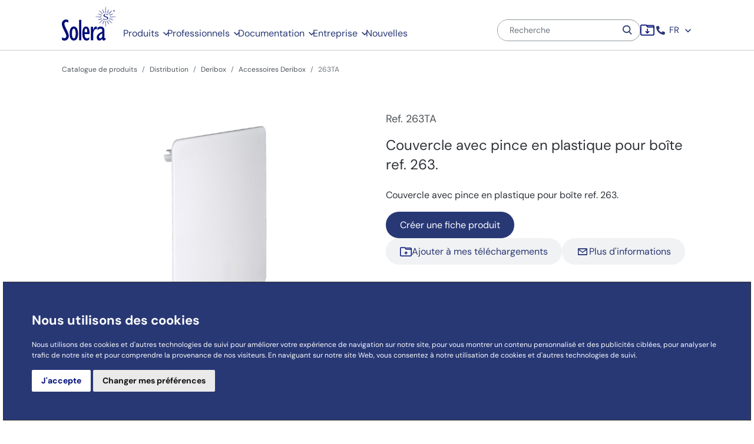

--- FILE ---
content_type: text/html;charset=UTF-8
request_url: https://www.psolera.com/fr/catalogue/distribution/deribox/accessoires-deribox/13/263ta
body_size: 11540
content:


<!DOCTYPE html> <html xml:lang="fr" lang="fr"> <head> <!-- Google Tag Manager --> <script>(function(w,d,s,l,i){w[l]=w[l]||[];w[l].push({'gtm.start': new Date().getTime(),event:'gtm.js'});var f=d.getElementsByTagName(s)[0], j=d.createElement(s),dl=l!='dataLayer'?'&l='+l:'';j.async=true;j.src= 'https://www.googletagmanager.com/gtm.js?id='+i+dl;f.parentNode.insertBefore(j,f); })(window,document,'script','dataLayer','GTM-MR4Z9Q4');</script> <!-- End Google Tag Manager --> <meta charset="utf-8"/> <meta name="viewport" content="width=device-width, initial-scale=1"/> <title>Couvercle avec crochet en plastique Ref. 263TA | Solera</title> <link rel="canonical" href="https://www.psolera.com/fr/catalogue/distribution/deribox/accessoires-deribox/13/263ta"/> <meta name="description" content="Couvercle avec crochet en plastique Ref. 263TA de Solera, conçu pour la boîte Ref. 263. Parfait pour les environnements intérieurs dans les maisons, bureaux et commerces, offrant sécurité et résistance."/> <meta name="keywords" content=""/> <link rel="alternate" href="https://www.psolera.com/es/catalogo/envolventes/deribox/accesorios-deribox/13/263ta" hreflang="es" /> <link rel="alternate" href="https://www.psolera.com/es/catalogo/envolventes/deribox/accesorios-deribox/13/263ta" hreflang="x-default" /> <link rel="alternate" href="https://www.psolera.com/en/catalog/enclosures/deribox/deribox-accessories/13/263ta" hreflang="en" /> <link rel="alternate" href="https://www.psolera.com/fr/catalogue/distribution/deribox/accessoires-deribox/13/263ta" hreflang="fr" /> <link rel="alternate" href="https://www.psolera.com/pt/catalogo/envolventes/deribox/acessorios-deribox/13/263ta" hreflang="pt" /> <link rel="alternate" href="https://www.psolera.com/it/cataloghi/involucri/deribox/accessori-deribox/13/263ta" hreflang="it" /> <link rel="apple-touch-icon" sizes="57x57" href="/.resources/solera-module/webresources/images/favicon/apple-icon-57x57.png"> <link rel="apple-touch-icon" sizes="60x60" href="/.resources/solera-module/webresources/images/favicon/apple-icon-60x60.png"> <link rel="apple-touch-icon" sizes="72x72" href="/.resources/solera-module/webresources/images/favicon/apple-icon-72x72.png"> <link rel="apple-touch-icon" sizes="76x76" href="/.resources/solera-module/webresources/images/favicon/apple-icon-76x76.png"> <link rel="apple-touch-icon" sizes="114x114" href="/.resources/solera-module/webresources/images/favicon/apple-icon-114x114.png"> <link rel="apple-touch-icon" sizes="120x120" href="/.resources/solera-module/webresources/images/favicon/apple-icon-120x120.png"> <link rel="apple-touch-icon" sizes="144x144" href="/.resources/solera-module/webresources/images/favicon/apple-icon-144x144.png"> <link rel="apple-touch-icon" sizes="152x152" href="/.resources/solera-module/webresources/images/favicon/apple-icon-152x152.png"> <link rel="apple-touch-icon" sizes="180x180" href="/.resources/solera-module/webresources/images/favicon/apple-icon-180x180.png"> <link rel="icon" type="image/png" sizes="192x192" href="/.resources/solera-module/webresources/images/favicon/android-icon-192x192.png"> <link rel="icon" type="image/png" sizes="32x32" href="/.resources/solera-module/webresources/images/favicon/favicon-32x32.png"> <link rel="icon" type="image/png" sizes="96x96" href="/.resources/solera-module/webresources/images/favicon/favicon-96x96.png"> <link rel="icon" type="image/png" sizes="16x16" href="/.resources/solera-module/webresources/images/favicon/favicon-16x16.png"> <link rel="manifest" href="/.resources/solera-module/webresources/images/favicon/manifest.json"> <meta name="msapplication-TileColor" content="#ffffff"> <meta name="msapplication-TileImage" content="/.resources/solera-module/webresources/images/favicon/ms-icon-144x144.png"> <meta name="theme-color" content="#ffffff"> <link rel="stylesheet" href="/.resources/solera-module/webresources/css/bootstrap/bootstrap.min.css"> <link rel="stylesheet" href="/.resources/solera-module/webresources/css/swiper/swiper.min.css"> <link rel="stylesheet" href="/.resources/solera-module/webresources/css/main.min.css?t=1769026931315"> </head> <body class="page__content page--blank sheet__page fr"> <!-- Google Tag Manager (noscript) --> <noscript> <iframe src="https://www.googletagmanager.com/ns.html?id=GTM-MR4Z9Q4" height="0" width="0" style="display:none;visibility:hidden"></iframe> </noscript> <!-- End Google Tag Manager (noscript) --> <header class="header js__header"> <!-- Menu movil --> <div class="header__mobile d-lg-none js-mobileheader"> <div class="container header__mobile__container"> <div class="header__mobile__main"> <!-- Hamburguer --> <button class="navbar-toggler pl-0 pr-0 mr-3 mr-md-4 pb-md-0" type="button" data-toggle="collapse" data-target="#navbarMobileMain" aria-controls="navbarMobileMain" aria-expanded="false" aria-label="Toggle navigation"> <div class="header__mobile__hamburguer"> <span class="header__mobile__hamburguer__icon"></span> </div> </button> <!-- Logo --> <a class="header__logo header__mobile__logo" href="/fr/index"> <img class="header__logo__img img-fluid lazyload" src="/.resources/solera-module/webresources/images/icons/logo-solera.svg" data-src="/.resources/solera-module/webresources/images/icons/logo-solera.svg" alt="Solera logo"/> </a> </div> <!-- Menu aux --> <div class="header__mobile__aux"> <div class="dropdown"> <a class="zip-folder-menu-icon-wrapper js-zip-folder-menu-wrapper" href="/fr/mes-telechargements"> <img class="img-fluid zip-folder-menu-icon" src="/.resources/solera-module/webresources/images/icons/ic-zip-folder-menu.svg" alt="ZIP"> <div class="zip-folder-menu-badge js-zip-folder-menu-badge">0</div> </a> <button class="btn dropdown-toggle p-0" type="button" id="dropdownMenuButton" data-toggle="dropdown" aria-haspopup="true" aria-expanded="false"> <i class="demo-icon icon-ic-buscar"></i> </button> <div class="dropdown-menu menu__container header__mobile__search" aria-labelledby="dropdownMenuButton"> <div class="container"> <form action="/fr/recherche" class="form-inline header__search"> <div class="input-group"> <input name="query" class="form-control" type="search" placeholder="Recherche" aria-label="Recherche"> <button class="btn" type="submit" id="button-laptop-search"> <i class="demo-icon icon-ic-buscar"></i> </button> </div> </form> </div> </div> </div> </div> </div> <!-- Main mobile menu--> <div class="collapse navbar-collapse header__mobile__menu" id="navbarMobileMain"> <div class="header__mobile__menu__wrapper js-mobile-wrapper"> <div class="header__mobile__menu__selector"> <a class="header__mobile__link" href="/fr/produits"> Produits </a> <button class="btn js-trigger" type="button"> <i class="demo-icon icon-ic-flecha-derecha"></i> </button> <div class="js-submenu header__mobile__menu__content"> <div class="header__mobile__submenu"> <div class="header__mobile__menu__selector js-trigger"> <i class="demo-icon icon-ic-flecha-derecha mr-2"></i> <span class="header__mobile__link">Produits</span> </div> <div class="header__mobile__list"> <div id="accordion-products"> <div class="product__collapse"> <div class="header__mobile__item is--lang" id="id-envolventes"> <a class="header__mobile__item__link" href="/fr/catalogue/distribution"> Distribution </a> </div> </div> <div class="product__collapse"> <div class="header__mobile__item is--lang" id="id-pequeno_material"> <a class="header__mobile__item__link" href="/fr/catalogue/petit-materiel"> Petit matériel </a> </div> </div> <div class="product__collapse"> <div class="header__mobile__item is--lang" id="id-Mecanismos"> <a class="header__mobile__item__link" href="/fr/catalogue/appareillage"> Appareillage </a> </div> </div> <div class="product__collapse"> <div class="header__mobile__item is--lang" id="id-canales"> <a class="header__mobile__item__link" href="/fr/catalogue/goulotte"> Goulotte </a> </div> </div> <div class="product__collapse"> <div class="header__mobile__item is--lang" id="id-protecciones"> <a class="header__mobile__item__link" href="/fr/catalogue/disjoncteurs"> Disjoncteurs </a> </div> </div> <div class="product__collapse"> <div class="header__mobile__item is--lang" id="id-conexion-fijacion"> <a class="header__mobile__item__link" href="/fr/catalogue/connexion-et-fixation"> Connexion et fixation </a> </div> </div> <div class="product__collapse"> <div class="header__mobile__item is--lang" id="id-Montajes"> <a class="header__mobile__item__link" href="/fr/produits/montages"> Assemblage spécial </a> </div> </div> <div class="product__collapse"> <div class="header__mobile__item is--lang" id="id-oem"> <a class="header__mobile__item__link" href="/fr/produits/oem"> OEM </a> </div> </div> <hr class="header__mobile__hr"> <div class="product__collapse"> <div class="header__mobile__item is--lang" id="id-"> <a class="header__mobile__item__link" href="/fr/produits/domestique-tertiaire"> Domestique / Tertiaire </a> </div> </div> <div class="product__collapse"> <div class="header__mobile__item is--lang" id="id-"> <a class="header__mobile__item__link" href="/fr/produits/industriel"> Industriel </a> </div> </div> <div class="product__collapse"> <div class="header__mobile__item is--lang" id="id-"> <a class="header__mobile__item__link" href="/fr/produits/renouvelable"> Renouvelable </a> </div> </div> </div> </div> </div> </div> </div> <div class="header__mobile__menu__selector"> <a class="header__mobile__link" href="/fr/professionnels"> Professionnels </a> <button class="btn js-trigger" type="button"> <i class="demo-icon icon-ic-flecha-derecha"></i> </button> <div class="js-submenu header__mobile__menu__content"> <div class="header__mobile__submenu"> <div class="header__mobile__menu__selector js-trigger"> <i class="demo-icon icon-ic-flecha-derecha mr-2"></i> <span class="header__mobile__link">Professionnels</span> </div> <div class="header__mobile__list"> <div id="accordion-profesionales"> <div class="product__collapse"> <div class="header__mobile__item is--lang"> <a href="/fr/professionnels/configurateur-de-reference" class="header__mobile__item__link"> Configurateur de référence par type d'habitation </a> </div> </div> <div class="product__collapse"> <div class="header__mobile__item is--lang"> <a href="/fr/professionnels/configurateur-fv" class="header__mobile__item__link"> Configurateur de coffrets photovoltaïques </a> </div> </div> <div class="product__collapse"> <div class="header__mobile__item is--lang"> <a href="/fr/professionnels/request-for-quotation-of-special-assemblies" class="header__mobile__item__link"> Configurateur de montages spéciaux </a> </div> </div> </div> </div> </div> </div> </div> <div class="header__mobile__menu__selector"> <a class="header__mobile__link" href="/fr/documentation"> Documentation </a> <button class="btn js-trigger" type="button"> <i class="demo-icon icon-ic-flecha-derecha"></i> </button> <div class="js-submenu header__mobile__menu__content"> <div class="header__mobile__submenu"> <div class="header__mobile__menu__selector js-trigger"> <i class="demo-icon icon-ic-flecha-derecha mr-2"></i> <span class="header__mobile__link">Documentation</span> </div> <div class="header__mobile__list"> <div id="accordion-documentacion"> <div class="product__collapse"> <div class="header__mobile__item is--lang"> <a href="/fr/documentation/documentation-commerciale" class="header__mobile__item__link"> Documentation commerciale </a> </div> <div class="pl-3 pt-3"> <div class="header__mobile__item is--lang mb-3"> <a href="/fr/documentation/documentation-commerciale/catalogues" class="header__mobile__item__link is--sublink"> Catalogues </a> </div> <div class="header__mobile__item is--lang mb-3"> <a href="/fr/documentation/documentation-commerciale/brochures" class="header__mobile__item__link is--sublink"> Brochures </a> </div> <div class="header__mobile__item is--lang mb-3"> <a href="/fr/documentation/documentation-commerciale/produit" class="header__mobile__item__link is--sublink"> Vidéos </a> </div> <div class="header__mobile__item is--lang mb-3"> <a href="/fr/documentation/documentation-commerciale/etiquettes-tiroirs" class="header__mobile__item__link is--sublink"> Étiquettes de tiroir </a> </div> <div class="header__mobile__item is--lang mb-3"> <a href="/fr/documentation/documentation-commerciale/conditions-generales-vente" class="header__mobile__item__link is--sublink"> Conditions générales de vente </a> </div> </div> </div> <div class="product__collapse"> <div class="header__mobile__item is--lang"> <a href="/fr/documentation/documentation-technique" class="header__mobile__item__link"> Documentation technique </a> </div> </div> <div class="product__collapse"> <div class="header__mobile__item is--lang"> <a href="/fr/documentation/certificats" class="header__mobile__item__link"> Certificats </a> </div> </div> <div class="product__collapse"> <div class="header__mobile__item is--lang"> <a href="/fr/documentation/documentation-bim" class="header__mobile__item__link"> Documentation BIM </a> </div> </div> </div> </div> </div> </div> </div> <div class="header__mobile__menu__selector"> <a class="header__mobile__link" href="/fr/enterprise"> Entreprise </a> <button class="btn js-trigger" type="button"> <i class="demo-icon icon-ic-flecha-derecha"></i> </button> <div class="js-submenu header__mobile__menu__content"> <div class="header__mobile__submenu"> <div class="header__mobile__menu__selector js-trigger"> <i class="demo-icon icon-ic-flecha-derecha mr-2"></i> <span class="header__mobile__link">Entreprise</span> </div> <div class="header__mobile__list"> <div id="accordion-company"> <div class="product__collapse"> <div class="header__mobile__item is--lang"> <a href="/fr/enterprise/decouvrez-solera" class="header__mobile__item__link"> À propos de Solera </a> </div> </div> <div class="product__collapse"> <div class="header__mobile__item is--lang"> <a href="/fr/enterprise/projets" class="header__mobile__item__link"> Projets </a> </div> </div> <div class="product__collapse"> <div class="header__mobile__item is--lang"> <a href="/fr/enterprise/culture-et-gestion" class="header__mobile__item__link"> Culture et gestion </a> </div> </div> <div class="product__collapse"> <div class="header__mobile__item is--lang"> <a href="/fr/enterprise/durabilite" class="header__mobile__item__link"> Durabilité </a> </div> </div> </div> </div> </div> </div> </div> <div class="header__mobile__menu__selector"> <a class="header__mobile__link" href="/fr/nouvelles"> Nouvelles </a> <div class="js-submenu header__mobile__menu__content"> <div class="header__mobile__submenu"> <div class="header__mobile__menu__selector js-trigger"> <i class="demo-icon icon-ic-flecha-derecha mr-2"></i> <span class="header__mobile__link">Nouvelles</span> </div> </div> </div> </div> <div class="header__mobile__menu__selector"> <a class="header__mobile__link isLower js-trigger">Contact</a> <button class="btn js-trigger" type="button"> <i class="demo-icon icon-ic-flecha-derecha"></i> </button> <div class="js-submenu header__mobile__menu__content"> <div class="header__mobile__submenu"> <div class="header__mobile__menu__selector js-trigger"> <i class="demo-icon icon-ic-flecha-derecha mr-2"></i> <span class="header__mobile__link">Contact</span> </div> <div class="header__mobile__list"> <div> <div class="product__collapse"> <div class="header__mobile__item is--lang"> <a class="header__mobile__item__link" href="/fr/contact">Contact</a> </div> </div> <div class="product__collapse"> <div class="header__mobile__item is--lang"> <a class="header__mobile__item__link" href="/fr/contact/travaillez-avec-nous">Travaillez avec nous</a> </div> </div> <div class="product__collapse"> <div class="header__mobile__item is--lang"> <a class="header__mobile__item__link " style="text-transform: unset" href="/fr/contact/not-valid-fr">Plaintes et réclamations</a> </div> </div> </div> </div> </div> </div> </div> <div class="header__mobile__menu__selector"> <a class="header__mobile__link isLower js-trigger">Portail des travailleurs</a> <button class="btn js-trigger" type="button"> <i class="demo-icon icon-ic-flecha-derecha"></i> </button> <div class="js-submenu header__mobile__menu__content"> <div class="header__mobile__submenu"> <div class="header__mobile__menu__selector js-trigger"> <i class="demo-icon icon-ic-flecha-derecha mr-2"></i> <span class="header__mobile__link">Portail des travailleurs</span> </div> <div class="header__mobile__list"> <div> <div class="product__collapse"> <div class="header__mobile__item is--lang"> <a class="header__mobile__item__link" href="/fr/login-365">Dossier de bienvenue</a> </div> </div> <div class="product__collapse"> <div class="header__mobile__item is--lang"> <a class="header__mobile__item__link" href="https://psolera.sharepoint.com/SitePages/Inicio.aspx" target="_blank">Accès à l'intranet</a> </div> </div> </div> </div> </div> </div> </div> <!-- SELECTOR LANG --> <div class="header__mobile__menu__selector"> <a class="header__mobile__link isLower js-trigger"> Français </a> <button class="btn js-trigger" type="button"> <i class="demo-icon icon-ic-flecha-derecha"></i> </button> <div class="js-submenu header__mobile__menu__content"> <div class="header__mobile__submenu"> <div class="header__mobile__menu__selector js-trigger"> <i class="demo-icon icon-ic-flecha-derecha mr-2"></i> <span class="header__mobile__link">Sélection de la langue</span> </div> <div class="header__mobile__list"> <div> <div class="product__collapse"> <div class="header__mobile__item is--lang"> <a class="header__mobile__item__link " href="/es/index"> Español </a> </div> </div> <div class="product__collapse"> <div class="header__mobile__item is--lang"> <a class="header__mobile__item__link " href="/en/index"> English </a> </div> </div> <div class="product__collapse"> <div class="header__mobile__item is--lang"> <a class="header__mobile__item__link is--selected" href="/fr/index"> Français </a> </div> </div> <div class="product__collapse"> <div class="header__mobile__item is--lang"> <a class="header__mobile__item__link " href="/pt/index"> Português </a> </div> </div> <div class="product__collapse"> <div class="header__mobile__item is--lang"> <a class="header__mobile__item__link " href="/it/index"> Italiano </a> </div> </div> </div> </div> </div> </div> </div> </div> </div> </div> <!-- Menu laptop --> <div class="header__laptop d-none d-lg-block"> <div class="container"> <div class="js__header__menu"> <div class="header__laptop__main"> <nav class="navbar navbar-expand-lg navbar-light"> <div class="header__laptop__extra"> <a class="header__logo" href="/fr/index"> <img class="header__logo__img img-fluid lazyload" src="/.resources/solera-module/webresources/images/icons/logo-solera-white.svg" data-src="/.resources/solera-module/webresources/images/icons/logo-solera-white.svg" alt="Solera logo"/> <img class="header__logo__fixed img-fluid lazyload" src="/.resources/solera-module/webresources/images/icons/logo-solera.svg" data-src="/.resources/solera-module/webresources/images/icons/logo-solera.svg" alt="Solera logo"/> </a> </div> <div class="js-laptop-submenu navbar-collapse"> <div class="header__laptop__content"> <ul class="navbar-nav"> <li class="nav-item"> <div class="btn-group header__laptop__button js-laptop-button"> <a class="header__laptop__link" href="/fr/produits">Produits</a> <div class="header__laptop__arrow"> <i class="demo-icon icon-ic-flecha-abajo"></i> </div> <div class="dropdown-menu menu__container js__drop__container"> <div class="submenu"> <div class="container"> <div class="submenu__product"> <div class="submenu__product__area"> <span class="d-none d-lg-block submenu__product__title"> Par type d'article</span> <div class="submenu__product__type"> <a class="submenu__product__link" href="/fr/catalogue/distribution"> <i class="d-none d-lg-block demo-icon icon-prod-envolventes"></i> <span class="submenu__product__text">Distribution</span> </a> <a class="submenu__product__link" href="/fr/catalogue/petit-materiel"> <i class="d-none d-lg-block demo-icon icon-ic-conexion"></i> <span class="submenu__product__text">Petit matériel</span> </a> <a class="submenu__product__link" href="/fr/catalogue/appareillage"> <i class="d-none d-lg-block demo-icon icon-prod-mecanismos"></i> <span class="submenu__product__text">Appareillage</span> </a> <a class="submenu__product__link" href="/fr/catalogue/goulotte"> <i class="d-none d-lg-block demo-icon icon-prod-canales"></i> <span class="submenu__product__text">Goulotte</span> </a> <a class="submenu__product__link" href="/fr/catalogue/disjoncteurs"> <i class="d-none d-lg-block demo-icon icon-prod-protecciones"></i> <span class="submenu__product__text">Disjoncteurs</span> </a> <a class="submenu__product__link" href="/fr/catalogue/connexion-et-fixation"> <i class="d-none d-lg-block demo-icon icon-prod-conexion"></i> <span class="submenu__product__text">Connexion et fixation</span> </a> <a class="submenu__product__link" href="/fr/produits/montages"> <i class="d-none d-lg-block demo-icon icon-ic-presu-montajes"></i> <span class="submenu__product__text">Assemblage spécial</span> </a> <a class="submenu__product__link" href="/fr/produits/oem"> <i class="d-none d-lg-block demo-icon icon-ilu-plantas"></i> <span class="submenu__product__text">OEM</span> </a> </div> </div> <div class="submenu__product__area"> <span class="d-none d-lg-block submenu__product__title">Par secteur</span> <div class="submenu__product__sector"> <a class="box__submenu box-submenu-rows" href="/fr/produits/domestique-tertiaire" style="background-image: url('/.imaging/mte/solera/headerBoxSubmenu/dam/menu/Por-sector_Domestico-Terciario.jpg/jcr:content/Por%20sector_Domestico-Terciario.jpg')"> <div class="box-submenu-bg"></div> <span class="box__submenu__title">Domestique / Tertiaire</span> </a> <a class="box__submenu box-submenu-rows" href="/fr/produits/industriel" style="background-image: url('/.imaging/mte/solera/headerBoxSubmenu/dam/menu/Por-sector_Industrial.jpg/jcr:content/Por%20sector_Industrial.jpg')"> <div class="box-submenu-bg"></div> <span class="box__submenu__title">Industriel</span> </a> <a class="box__submenu box-submenu-rows" href="/fr/produits/renouvelable" style="background-image: url('/.imaging/mte/solera/headerBoxSubmenu/dam/menu/Por-sector_Renovables.jpg/jcr:content/Por%20sector_Renovables.jpg')"> <div class="box-submenu-bg"></div> <span class="box__submenu__title">Renouvelable</span> </a> </div> </div> </div> </div> </div> </div> </div> </li> <li class="nav-item"> <div class="btn-group header__laptop__button js-laptop-button"> <a class="header__laptop__link" href="/fr/professionnels">Professionnels</a> <div class="header__laptop__arrow"> <i class="demo-icon icon-ic-flecha-abajo"></i> </div> <div class="dropdown-menu menu__container js__drop__container"> <div class="submenu"> <div class="container"> <div class="submenu__icons"> <div class="submenu__icons__group"> <div class="submenu__icons__item"> <a class="submenu__product__link" href="/fr/professionnels/configurateur-de-reference"> <!-- item.icon --> <i class="d-none d-lg-block demo-icon icon-ic-configurador-ref"></i> <span class="submenu__product__text">Configurateur de référence par type d'habitation</span> </a> </div> </div> <div class="submenu__icons__group"> <div class="submenu__icons__item"> <a class="submenu__product__link" href="/fr/professionnels/configurateur-fv"> <!-- item.icon --> <i class="d-none d-lg-block demo-icon icon-ic-configurador-fv"></i> <span class="submenu__product__text">Configurateur de coffrets photovoltaïques</span> </a> </div> </div> <div class="submenu__icons__group"> <div class="submenu__icons__item"> <a class="submenu__product__link" href="/fr/professionnels/request-for-quotation-of-special-assemblies"> <!-- item.icon --> <i class="d-none d-lg-block demo-icon icon-ic-presu-montajes"></i> <span class="submenu__product__text">Configurateur de montages spéciaux</span> </a> </div> </div> </div> </div> </div> </div> </div> </li> <li class="nav-item"> <div class="btn-group header__laptop__button js-laptop-button"> <a class="header__laptop__link" href="/fr/documentation">Documentation</a> <div class="header__laptop__arrow"> <i class="demo-icon icon-ic-flecha-abajo"></i> </div> <div class="dropdown-menu menu__container js__drop__container"> <div class="submenu"> <div class="container"> <div class="submenu__icons"> <div class="submenu__icons__group"> <div class="submenu__icons__item"> <a class="submenu__product__link" href="/fr/documentation/documentation-commerciale"> <!-- item.icon --> <i class="d-none d-lg-block demo-icon icon-prod-catalogos"></i> <span class="submenu__product__text">Documentation commerciale</span> </a> <ul class="submenu__icons__list"> <li class="submenu__icons__single"> <a class="submenu__icons__link" href="/fr/documentation/documentation-commerciale/catalogues"> Catalogues </a> </li> <li class="submenu__icons__single"> <a class="submenu__icons__link" href="/fr/documentation/documentation-commerciale/brochures"> Brochures </a> </li> <li class="submenu__icons__single"> <a class="submenu__icons__link" href="/fr/documentation/documentation-commerciale/produit"> Vidéos </a> </li> <li class="submenu__icons__single"> <a class="submenu__icons__link" href="/fr/documentation/documentation-commerciale/etiquettes-tiroirs"> Étiquettes de tiroir </a> </li> <li class="submenu__icons__single"> <a class="submenu__icons__link" href="/fr/documentation/documentation-commerciale/conditions-generales-vente"> Conditions générales de vente </a> </li> </ul> </div> </div> <div class="submenu__icons__group"> <div class="submenu__icons__item"> <a class="submenu__product__link" href="/fr/documentation/documentation-technique"> <!-- item.icon --> <i class="d-none d-lg-block demo-icon icon-ic-doc-tecnica-azul"></i> <span class="submenu__product__text">Documentation technique</span> </a> </div> </div> <div class="submenu__icons__group"> <div class="submenu__icons__item"> <a class="submenu__product__link" href="/fr/documentation/certificats"> <!-- item.icon --> <i class="d-none d-lg-block demo-icon icon-ic-doc-tecnica-azul"></i> <span class="submenu__product__text">Certificats</span> </a> </div> </div> <div class="submenu__icons__group"> <div class="submenu__icons__item"> <a class="submenu__product__link" href="/fr/documentation/documentation-bim"> <!-- item.icon --> <span class="submenu__product__text">Documentation BIM</span> </a> </div> </div> </div> </div> </div> </div> </div> </li> <li class="nav-item"> <div class="btn-group header__laptop__button js-laptop-button"> <a class="header__laptop__link" href="/fr/enterprise">Entreprise</a> <div class="header__laptop__arrow"> <i class="demo-icon icon-ic-flecha-abajo"></i> </div> <div class="dropdown-menu menu__container js__drop__container"> <div class="submenu"> <div class="container"> <div class="submenu__standard"> <a class="box__submenu box-submenu-rows" href="/fr/enterprise/decouvrez-solera" style="background-image: url('/.imaging/mte/solera/headerBoxSubmenu/dam/menu/empresa-mini.jpg/jcr:content/empresa-mini.jpg')"> <div class="box-submenu-bg"></div> <span class="box__submenu__title">À propos de Solera</span> </a> <a class="box__submenu box-submenu-rows" href="/fr/enterprise/projets" style="background-image: url('/.imaging/mte/solera/headerBoxSubmenu/dam/header/proyectos-emblematicos-1.jpg/jcr:content/proyectos-emblematicos-1.jpg')"> <div class="box-submenu-bg"></div> <span class="box__submenu__title">Projets</span> </a> <a class="box__submenu box-submenu-rows" href="/fr/enterprise/culture-et-gestion" style="background-image: url('/.imaging/mte/solera/headerBoxSubmenu/dam/gestion-mini.jpg/jcr:content/gestion-mini.jpg')"> <div class="box-submenu-bg"></div> <span class="box__submenu__title">Culture et gestion</span> </a> <a class="box__submenu box-submenu-rows" href="/fr/enterprise/durabilite" style="background-image: url('/.imaging/mte/solera/headerBoxSubmenu/dam/home/cabecera-sostenibilidad.jpg/jcr:content/cabecera-sostenibilidad.jpg')"> <div class="box-submenu-bg"></div> <span class="box__submenu__title">Durabilité</span> </a> </div> </div> </div> </div> </div> </li> <li class="nav-item"> <div class="btn-group header__laptop__button js-laptop-button"> <a class="header__laptop__link" href="/fr/nouvelles">Nouvelles</a> </div> </li> </ul> </div> </div> <div class="header__laptop__user js__header__user"> <div class="header__laptop__search"> <div class="dropdown"> <button type="button" class="header__laptop__btn btn dropdown-toggle" data-toggle="dropdown" aria-haspopup="true" aria-expanded="false"> <i class="demo-icon icon-ic-buscar"></i> Recherche </button> <div class="dropdown-menu menu__container js__drop__container"> <form action="/fr/recherche" class="form-inline header__search header__laptop__search"> <div class="input-group"> <input name="query" class="form-control" type="search" placeholder="Recherche" aria-label="Recherche"> <button class="btn" type="submit" id="button-laptop-search"> <i class="demo-icon icon-ic-buscar"></i> </button> </div> </form> </div> </div> </div> <form action="/fr/recherche" class="form-inline header__search header__search__main"> <div class="input-group"> <input id="search_input" class="form-control js-search-input" name="query" type="search" placeholder="Recherche" aria-label="Recherche"> <button class="btn" type="submit" id="button-main-search"> <i class="demo-icon icon-ic-buscar"></i> </button> </div> <div class="d-none predic__container" id="predictive-search-modal"> <div class="predic__wrapper"> <div class="d-flex justify-content-between flex-row-reverse mb-4"> <div id="close-search"><i class="demo-icon icon-ic-cerrar"> </i></div> <p class="little mb-0 js-has-variants" id="foundMessage"></p> </div> <svg id="loading-icon" xmlns="http://www.w3.org/2000/svg" xmlns:xlink="http://www.w3.org/1999/xlink" style="margin: auto; background: rgba(255, 255, 255, 0) none repeat scroll 0% 0%; display: none; shape-rendering: auto;" width="200px" height="200px" viewBox="0 0 100 100" preserveAspectRatio="xMidYMid"> <g transform="rotate(0 50 50)"> <rect x="49" y="32.5" rx="0" ry="0" width="2" height="7" fill="#000e78"> <animate attributeName="opacity" values="1;0" keyTimes="0;1" dur="1s" begin="-0.9166666666666666s" repeatCount="indefinite"></animate> </rect> </g><g transform="rotate(30 50 50)"> <rect x="49" y="32.5" rx="0" ry="0" width="2" height="7" fill="#000e78"> <animate attributeName="opacity" values="1;0" keyTimes="0;1" dur="1s" begin="-0.8333333333333334s" repeatCount="indefinite"></animate> </rect> </g><g transform="rotate(60 50 50)"> <rect x="49" y="32.5" rx="0" ry="0" width="2" height="7" fill="#000e78"> <animate attributeName="opacity" values="1;0" keyTimes="0;1" dur="1s" begin="-0.75s" repeatCount="indefinite"></animate> </rect> </g><g transform="rotate(90 50 50)"> <rect x="49" y="32.5" rx="0" ry="0" width="2" height="7" fill="#000e78"> <animate attributeName="opacity" values="1;0" keyTimes="0;1" dur="1s" begin="-0.6666666666666666s" repeatCount="indefinite"></animate> </rect> </g><g transform="rotate(120 50 50)"> <rect x="49" y="32.5" rx="0" ry="0" width="2" height="7" fill="#000e78"> <animate attributeName="opacity" values="1;0" keyTimes="0;1" dur="1s" begin="-0.5833333333333334s" repeatCount="indefinite"></animate> </rect> </g><g transform="rotate(150 50 50)"> <rect x="49" y="32.5" rx="0" ry="0" width="2" height="7" fill="#000e78"> <animate attributeName="opacity" values="1;0" keyTimes="0;1" dur="1s" begin="-0.5s" repeatCount="indefinite"></animate> </rect> </g><g transform="rotate(180 50 50)"> <rect x="49" y="32.5" rx="0" ry="0" width="2" height="7" fill="#000e78"> <animate attributeName="opacity" values="1;0" keyTimes="0;1" dur="1s" begin="-0.4166666666666667s" repeatCount="indefinite"></animate> </rect> </g><g transform="rotate(210 50 50)"> <rect x="49" y="32.5" rx="0" ry="0" width="2" height="7" fill="#000e78"> <animate attributeName="opacity" values="1;0" keyTimes="0;1" dur="1s" begin="-0.3333333333333333s" repeatCount="indefinite"></animate> </rect> </g><g transform="rotate(240 50 50)"> <rect x="49" y="32.5" rx="0" ry="0" width="2" height="7" fill="#000e78"> <animate attributeName="opacity" values="1;0" keyTimes="0;1" dur="1s" begin="-0.25s" repeatCount="indefinite"></animate> </rect> </g><g transform="rotate(270 50 50)"> <rect x="49" y="32.5" rx="0" ry="0" width="2" height="7" fill="#000e78"> <animate attributeName="opacity" values="1;0" keyTimes="0;1" dur="1s" begin="-0.16666666666666666s" repeatCount="indefinite"></animate> </rect> </g><g transform="rotate(300 50 50)"> <rect x="49" y="32.5" rx="0" ry="0" width="2" height="7" fill="#000e78"> <animate attributeName="opacity" values="1;0" keyTimes="0;1" dur="1s" begin="-0.08333333333333333s" repeatCount="indefinite"></animate> </rect> </g><g transform="rotate(330 50 50)"> <rect x="49" y="32.5" rx="0" ry="0" width="2" height="7" fill="#000e78"> <animate attributeName="opacity" values="1;0" keyTimes="0;1" dur="1s" begin="0s" repeatCount="indefinite"></animate> </rect> </g> <div class="predic__content mb-5 js-has-variants js-is-not-searching" id="variants-container"> </div> <div class="predic__footer js-has-variants js-is-not-searching"> <a id="queryAllButton" class="btn button btn-secondary" href="#"> Voir tous les résultats produits </a> <button type="submit" id="queryWebButton" class="btn button btn-secondary ml-4"> Rechercher sur tout le Web </button> </div> <div class="col-12 mb-5 js-no-variants js-is-not-searching"> <div class="result__void mb-5"> <h2 class="result__void__advice">Aucun résultat trouvé</h2> <span class="result__void__text"> <p class="little mb-1">Veuillez essayer un autre terme de recherche</p> </span> </div> </div> </div> </div> </form> <div class="header__laptop__user__menu"> <div class="header__laptop__user__item"> <a class="header__laptop__user__link with-icon zip-folder-menu-icon-wrapper js-zip-folder-menu-wrapper" href="/fr/mes-telechargements"> <img class="img-fluid zip-folder-menu-icon" src="/.resources/solera-module/webresources/images/icons/ic-zip-folder-menu.svg" alt="ZIP"> <div class="zip-folder-menu-badge js-zip-folder-menu-badge">0</div> </a> </div> <div class="header__laptop__user__item"> <div class="dropdown login-365-download-icon-wrapper"> <a class="header__laptop__user__link with-icon dropdown-toggle" href="/fr/contact" role="button" id="dropdownContact" data-toggle="dropdown" aria-haspopup="true" aria-expanded="false"> <i class="d-flex icon-ic-telefono mr-1"></i> </a> <div class="dropdown-menu" aria-labelledby="dropdownContact"> <a class="header__laptop__user__link dropdown-item" href="/fr/contact">Contact</a> <a class="header__laptop__user__link dropdown-item" href="/fr/contact/travaillez-avec-nous">Travaillez avec nous</a> <a class="header__laptop__user__link dropdown-item" href="/fr/contact/not-valid-fr">Plaintes et réclamations</a> </div> </div> </div> </div> <div class="header__laptop__user__item"> <div class="dropdown"> <a class="header__laptop__user__link dropdown-toggle" href="#" role="button" id="dropdownLang" data-toggle="dropdown" aria-haspopup="true" aria-expanded="false"> FR <i class="demo-icon icon-ic-flecha-abajo ml-1"></i> </a> <div class="dropdown-menu" aria-labelledby="dropdownLang"> <a class="header__laptop__user__link dropdown-item" href="https://www.psolera.com/es/catalogo/envolventes/deribox/accesorios-deribox/13/263ta">ES</a> <a class="header__laptop__user__link dropdown-item" href="https://www.psolera.com/en/catalog/enclosures/deribox/deribox-accessories/13/263ta">EN</a> <a class="header__laptop__user__link dropdown-item" href="https://www.psolera.com/fr/catalogue/distribution/deribox/accessoires-deribox/13/263ta">FR</a> <a class="header__laptop__user__link dropdown-item" href="https://www.psolera.com/pt/catalogo/envolventes/deribox/acessorios-deribox/13/263ta">PT</a> <a class="header__laptop__user__link dropdown-item" href="https://www.psolera.com/it/cataloghi/involucri/deribox/accessori-deribox/13/263ta">IT</a> </div> </div> </div> </div> </nav> </div> </div> </div> </div> </header> <script> var predictiveSearchData = { lang: "fr", searchPageLink: "/fr/recherche", resultsForXProducts: "Résultats pour <strong> '<span> {0} </span>' </strong> dans les produits", anotherTerm: "Veuillez essayer un autre terme de recherche" }; </script> <main role="main" class="main main__content js__main"> <div class="breadcrumb__wrapper"> <div class="container"> <div class="row"> <div class="col-12"> <nav aria-label="breadcrumb"> <ol class="breadcrumb"> <li class="breadcrumb-item"><a href="/fr/catalogue">Catalogue de produits</a></li> <li class="breadcrumb-item"><a href="/fr/catalogue/distribution">Distribution</a></li> <li class="breadcrumb-item"><a href="/fr/catalogue/distribution/deribox">Deribox</a></li> <li class="breadcrumb-item"><a href="/fr/catalogue/distribution/deribox/accessoires-deribox">Accessoires Deribox</a></li> <li class="breadcrumb-item active" aria-current="page">263TA</li> </ol> </nav> </div> </div> </div> </div> <section class="sheet__main"> <div class="container"> <div class="row mt-3 mt-lg-5"> <div class="sheet__main__media col-12 col-md-6"> <div class="d-flex justify-content-center align-items-center mb-5"> <div class="open-lightbox-gallery js-open-lightbox-gallery" data-target="sheet-product-gallery-0"> <img class="img-fluid lazyload sheet__main__media__img" src="/.imaging/mte/solera/productMainDetail/dam/sales-layer/variants/263ta.png/jcr:content/263ta.png" alt="263TA"> </div> </div> <div class="sheet__main__logos mb-4 mb-lg-0"> <div class="sheet__main__logos__item"> <img class="img-fluid" src="/.resources/solera-module/webresources/images/logos/logo-ficha-ce.svg" alt="Marquage CE"> </div> <div class="sheet__main__logos__item"> <img class="img-fluid" src="/.resources/solera-module/webresources/images/logos/logo-ficha-ukca.jpg" alt="Marquage UK"> </div> <div class="sheet__main__logos__item"> <img class="img-fluid" src="/.resources/solera-module/webresources/images/logos/logo-ficha-cmim.jpg" alt="Marquage CMim"> </div> <div class="sheet__main__logos__item"> <img class="img-fluid" src="/.resources/solera-module/webresources/images/logos/logo-ficha-hf.png" alt="Sans halogène"> </div> </div> </div> <div class="sheet__main__text col-12 col-md-6"> <p class="color--grey--dark">Ref. 263TA</p> <h1 class="h4 mb-2 mb-lg-4 color--grey--darker">Couvercle avec pince en plastique pour boîte ref. 263.</h1> <div class="sheet__main__desc little">Couvercle avec pince en plastique pour boîte ref. 263.</div> <div class="sheet__main__control mt-4 mt-xl-0 mb-0 js-product-reference" data-reference="263TA"> <div class="main-product-actions-wrapper d-md-none"> <div class="main-product-actions"> <button type="button" data-toggle="modal" data-target="#printModal" class="js-data-button btn button btn-primary btn-primary--grad">Créer une fiche produit</button> </div> <div class="main-product-actions product-zip-badge-detail-wrapper"> <div class="btn button btn-tertiary has--icon product-zip-badge-detail js-toggle-product-from-zip"> <img src="/.resources/solera-module/webresources/images/icons/ic-add-to-zip-blue.svg" class="product-zip-badge-not-added" alt="Add to zip"> <img src="/.resources/solera-module/webresources/images/icons/ic-added-to-zip.svg" class="product-zip-badge-added" alt="Added to zip"> <div class="product-zip-badge-not-added">Ajouter à mes téléchargements</div> <div class="product-zip-badge-added">Ajouté à mes téléchargements</div> </div> <a href="/fr/contact?pid=28632" class="btn button btn-tertiary has--icon"> <i class="demo-icon icon-ic-email"></i>Plus d'informations </a> </div> </div> <div class="js-data-content sheet__mobile__wrapper d-md-none"> <button class="js-data-button sheet__mobile__btn d-flex d-md-none btn align-items-center p-3 mr-0 w-100"> <i class="demo-icon icon-ic-flecha-derecha"></i> Fiche produit </button> <div class="col-12 sheet__data__content"> <div class="sheet__data__fluid pt-0 px-3 pb-5 modal-body"> <form target="_blank" id="create_product_pdf_form" action="./263ta/pdf"> <h5 class="modal-title mb-3">Créer une fiche produit</h5> <h6 class="sheet__print__title mb-4">Sélectionnez les informations que vous souhaitez exporter:</h6> <div class="js-print-options"> <div class="container mt-4 p-0"> <div class="row"> <div class="col-12"> <div class="form-group"> <div class="form-check "> <label class="form-check-label modal__form__text"> <input class="form-check-input modal__form__checkbox js-pdf-options-input js-all-trigger" type="checkbox" id="all" name="all" checked > Tout </label> </div> </div> </div> </div> <div class="row"> <div class="col-12 col-md-6"> <div class="form-group"> <div class="form-check is--disabled"> <label class="form-check-label modal__form__text"> <input class="form-check-input modal__form__checkbox js-pdf-options-input " type="checkbox" id="infoCheck" name="infoCheck" checked disabled> Informations de base </label> </div> </div> <div class="form-group"> <div class="form-check "> <label class="form-check-label modal__form__text"> <input class="form-check-input modal__form__checkbox js-pdf-options-input " type="checkbox" id="featuresCheck" name="featuresCheck" checked > Fonctionnalités </label> </div> </div> <div class="form-group"> <div class="form-check "> <label class="form-check-label modal__form__text"> <input class="form-check-input modal__form__checkbox js-pdf-options-input " type="checkbox" id="techCheck" name="techCheck" checked > Données techniques </label> </div> </div> <div class="form-group"> <div class="form-check "> <label class="form-check-label modal__form__text"> <input class="form-check-input modal__form__checkbox js-pdf-options-input " type="checkbox" id="regulationsCheck" name="regulationsCheck" checked > Règlements </label> </div> </div> <div class="form-group"> <div class="form-check "> <label class="form-check-label modal__form__text"> <input class="form-check-input modal__form__checkbox js-pdf-options-input " type="checkbox" id="sustainabilityCheck" name="sustainabilityCheck" checked > Durabilité </label> </div> </div> </div> <div class="col-12 col-md-6"> <div class="form-group"> <div class="form-check "> <label class="form-check-label modal__form__text"> <input class="form-check-input modal__form__checkbox js-pdf-options-input " type="checkbox" id="logisticsCheck" name="logisticsCheck" checked > Logistique et emballage </label> </div> </div> <div class="form-group"> <div class="form-check "> <label class="form-check-label modal__form__text"> <input class="form-check-input modal__form__checkbox js-pdf-options-input " type="checkbox" id="sketchCheck" name="sketchCheck" checked > Esquisse </label> </div> </div> <div class="form-group"> <div class="form-check "> <label class="form-check-label modal__form__text"> <input class="form-check-input modal__form__checkbox js-pdf-options-input " type="checkbox" id="docsCheck" name="docsCheck" checked > Documentation et téléchargements </label> </div> </div> <input type="hidden" name="pdf" value="true"> </div> </div> </div> </div> <div class="d-flex justify-content-center flex-column align-items-center"> <button type="submit" class="mt-3 btn button btn-primary btn-primary--grad">Créer une fiche produit</button> <button type="button" class="js-data-button mt-3 btn button btn-tertiary" data-dismiss="modal">Annuler</button> </div> </form> </div> </div> </div> <div class="main-product-actions-wrapper d-none d-md-flex mt-3"> <div class="main-product-actions"> <button type="button" data-toggle="modal" data-target="#printModal" class="btn button btn-primary btn-primary--grad">Créer une fiche produit</button> </div> <div class="main-product-actions product-zip-badge-detail-wrapper"> <div class="btn button btn-tertiary has--icon product-zip-badge-detail js-toggle-product-from-zip"> <img src="/.resources/solera-module/webresources/images/icons/ic-add-to-zip-blue.svg" class="product-zip-badge-not-added" alt="Add to zip"> <img src="/.resources/solera-module/webresources/images/icons/ic-added-to-zip.svg" class="product-zip-badge-added" alt="Added to zip"> <div class="product-zip-badge-not-added">Ajouter à mes téléchargements</div> <div class="product-zip-badge-added">Ajouté à mes téléchargements</div> </div> <a href="/fr/contact?pid=28632" class="btn button btn-tertiary has--icon"> <i class="demo-icon icon-ic-email"></i>Plus d'informations </a> </div> </div> </div> <div class="modal fade" id="printModal" tabindex="-1" aria-labelledby="exampleModalLabel" aria-hidden="true"> <div class="modal-dialog modal-dialog-centered modal-lg"> <div class="modal-content"> <div class="modal-header"> <h5 class="modal-title" id="exampleModalLabel">Créer une fiche produit</h5> <button type="button" class="close" data-dismiss="modal" aria-label="Close"> <i class="demo-icon icon-ic-cerrar color--blue"></i> </button> </div> <form target="_blank" id="create_product_pdf_form" action="./263ta/pdf"> <div class="modal-body"> <h6 class="sheet__prnt__title">Sélectionnez les informations que vous souhaitez exporter:</h6> <div class="js-print-options"> <div class="container mt-4 p-0"> <div class="row"> <div class="col-12"> <div class="form-group"> <div class="form-check "> <label class="form-check-label modal__form__text"> <input class="form-check-input modal__form__checkbox js-pdf-options-input js-all-trigger" type="checkbox" id="all" name="all" checked > Tout </label> </div> </div> </div> </div> <div class="row"> <div class="col-12 col-md-6"> <div class="form-group"> <div class="form-check is--disabled"> <label class="form-check-label modal__form__text"> <input class="form-check-input modal__form__checkbox js-pdf-options-input " type="checkbox" id="infoCheck" name="infoCheck" checked disabled> Informations de base </label> </div> </div> <div class="form-group"> <div class="form-check "> <label class="form-check-label modal__form__text"> <input class="form-check-input modal__form__checkbox js-pdf-options-input " type="checkbox" id="featuresCheck" name="featuresCheck" checked > Fonctionnalités </label> </div> </div> <div class="form-group"> <div class="form-check "> <label class="form-check-label modal__form__text"> <input class="form-check-input modal__form__checkbox js-pdf-options-input " type="checkbox" id="techCheck" name="techCheck" checked > Données techniques </label> </div> </div> <div class="form-group"> <div class="form-check "> <label class="form-check-label modal__form__text"> <input class="form-check-input modal__form__checkbox js-pdf-options-input " type="checkbox" id="regulationsCheck" name="regulationsCheck" checked > Règlements </label> </div> </div> <div class="form-group"> <div class="form-check "> <label class="form-check-label modal__form__text"> <input class="form-check-input modal__form__checkbox js-pdf-options-input " type="checkbox" id="sustainabilityCheck" name="sustainabilityCheck" checked > Durabilité </label> </div> </div> </div> <div class="col-12 col-md-6"> <div class="form-group"> <div class="form-check "> <label class="form-check-label modal__form__text"> <input class="form-check-input modal__form__checkbox js-pdf-options-input " type="checkbox" id="logisticsCheck" name="logisticsCheck" checked > Logistique et emballage </label> </div> </div> <div class="form-group"> <div class="form-check "> <label class="form-check-label modal__form__text"> <input class="form-check-input modal__form__checkbox js-pdf-options-input " type="checkbox" id="sketchCheck" name="sketchCheck" checked > Esquisse </label> </div> </div> <div class="form-group"> <div class="form-check "> <label class="form-check-label modal__form__text"> <input class="form-check-input modal__form__checkbox js-pdf-options-input " type="checkbox" id="docsCheck" name="docsCheck" checked > Documentation et téléchargements </label> </div> </div> <input type="hidden" name="pdf" value="true"> </div> </div> </div> </div> </div> <div class="modal-footer justify-content-start"> <button id="create_product_pdf_button" type="submit" class="btn button btn-primary btn-primary--grad tech_sheet_link">Créer une fiche produit</button> <button type="button" class="ml-3 btn button btn-tertiary" data-dismiss="modal">Annuler</button> </div> </form> </div> </div> </div> </div> </div> </div> </section> <div class="sheet__anchor__wrapper"> <div class="container d-none d-lg-block mt-5"> <div class="row"> <div class="col-12"> <ul class="sheet__anchor"> <li class="sheet__anchor__item"> <a href="#features" class="sheet__anchor__link active" href="#">Fonctionnalités</a> </li> <li class="sheet__anchor__item"> <a href="#technical" class="sheet__anchor__link">Données techniques et réglementations</a> </li> <li class="sheet__anchor__item"> <a href="#logistics" class="sheet__anchor__link">Logistique</a> </li> <li class="sheet__anchor__item"> <a href="#docs" class="sheet__anchor__link">Documentation</a> </li> </ul> </div> </div> </div> </div> <section id="features" class="sheet__data"> <div class="container"> <div class="row"> <button class="js-data-button d-flex d-md-none btn align-items-center justify-content-between p-3 mr-0 w-100 d-lg-none">Fonctionnalités <i class="demo-icon icon-ic-flecha-derecha"></i></button> <div class="js-data-content sheet__mobile__wrapper"> <button class="js-data-button sheet__mobile__btn d-flex d-md-none btn align-items-center p-3 mr-0 w-100"><i class="demo-icon icon-ic-flecha-derecha"></i> Fonctionnalités</button> <div class="col-12 sheet__data__content"> <header class="d-none d-md-flex align-items-center mt-4 mt-lg-5 mb-3 mb-lg-4"> <i class="sheet__data__icon color--grey--dark demo-icon mr-3 icon-ic-ficha-info"></i> <h2 class="h4 color--grey--dark mb-0">Fonctionnalités</h2> </header> <div class="sheet__data__fluid"> <div class="sheet__data__item"> <span class="sheet__data__prop">Utilisation</span> <span class="sheet__data__prop is--value"> Domestique / Tertiaire </span> </div> <div class="sheet__data__item"> <span class="sheet__data__prop">Type d'emplacement</span> <span class="sheet__data__prop is--value"> Intérieur </span> </div> <div class="sheet__data__item"> <span class="sheet__data__prop">Couleur de la couverture</span> <span class="sheet__data__prop is--value"> Blanc </span> </div> <div class="sheet__data__item"> <span class="sheet__data__prop">Système de fermeture du couvercle</span> <span class="sheet__data__prop is--value"> Griffe en plastique </span> </div> <div class="sheet__data__item"> <span class="sheet__data__prop">Applications courantes</span> <span class="sheet__data__prop is--value"> Environnement intérieur domestique / tertiaire (intérieur des logements, bureaux, commerces, etc.) </span> </div> </div> </div> </div> </div> </div> </section> <section id="technical" class="sheet__data"> <div class="container"> <div class="row"> <button class="js-data-button d-flex d-md-none btn align-items-center justify-content-between p-3 mr-0 w-100 d-lg-none">Données techniques et réglementations <i class="demo-icon icon-ic-flecha-derecha"></i></button> <div class="js-data-content sheet__mobile__wrapper"> <button class="js-data-button sheet__mobile__btn d-flex d-md-none btn align-items-center p-3 mr-0 w-100"><i class="demo-icon icon-ic-flecha-derecha"></i> Données techniques et réglementations</button> <div class="col-12 sheet__data__content"> <header class="d-none d-md-flex align-items-center mt-4 mt-lg-5 mb-3 mb-lg-4"> <i class="sheet__data__icon color--grey--dark demo-icon mr-3 icon-ic-ficha-caract-tecnicas"></i> <h2 class="h4 color--grey--dark mb-0">Données techniques et réglementations</h2> </header> <div class="row"> <div class="sheet__data__group col-12 col-md-6 col-lg-4"> <h3 class="sheet__data__title">Données techniques</h3> <div class="sheet__data__item"> <span class="sheet__data__prop">Résistance au feu (GWEPT)</span> <span class="sheet__data__prop is--value"> 650 ºC </span> </div> <div class="sheet__data__item"> <span class="sheet__data__prop">Sans halogène</span> <span class="sheet__data__prop is--value"> Oui </span> </div> </div> <div class="sheet__data__group col-12 col-md-6 col-lg-4"> <h3 class="sheet__data__title">Règlements</h3> <div class="sheet__data__item"> <span class="sheet__data__prop">Marquage CE</span> <span class="sheet__data__prop is--value"> Oui </span> </div> <div class="sheet__data__item"> <span class="sheet__data__prop">Marquage UK</span> <span class="sheet__data__prop is--value"> Oui </span> </div> <div class="sheet__data__item"> <span class="sheet__data__prop">Marquage CMim</span> <span class="sheet__data__prop is--value"> Oui </span> </div> <div class="sheet__data__item"> <span class="sheet__data__prop">Conformément à la réglementation UNE / EN</span> <span class="sheet__data__prop is--value"> UNE-EN 60670-1:2022<br> UNE- EN 60670-22:2007 </span> </div> <div class="sheet__data__item"> <span class="sheet__data__prop">Conforme au REBT</span> <span class="sheet__data__prop is--value"> Oui </span> </div> <div class="sheet__data__item"> <span class="sheet__data__prop">Conformément à la Directive Européenne 2014/35 / EU. Directive basse tension</span> <span class="sheet__data__prop is--value"> Oui </span> </div> </div> <div class="sheet__data__group col-12 col-md-6 col-lg-4"> <h3 class="sheet__data__title">Durabilité</h3> <div class="sheet__data__item"> <span class="sheet__data__prop">Conforme à la Directive Européenne 2011/65 / EU (RoHS)</span> <span class="sheet__data__prop is--value"> Elle ne s’applique pas parce qu’elle ne correspond pas à la définition des équipements électriques et électroniques (EEE), telle que décrite à l’article 3.1 de la directive 2011/65/UE (RoHS II). </span> </div> <div class="sheet__data__item"> <span class="sheet__data__prop">Conforme à la Directive Européenne 2012/19 / EU (WEEE2)</span> <span class="sheet__data__prop is--value"> Elle ne s’applique pas parce qu’elle ne correspond pas à la définition des équipements électriques et électroniques (EEE), telle que décrite à l’article 3. 1, a), de la directive 2012/19/UE (DEEE II). </span> </div> </div> </div> </div> </div> </div> </div> </section> <section id="logistics" class="sheet__data"> <div class="container"> <div class="row"> <button class="js-data-button d-flex d-md-none btn align-items-center justify-content-between p-3 mr-0 w-100 d-lg-none">Logistique et emballage <i class="demo-icon icon-ic-flecha-derecha"></i></button> <div class="js-data-content sheet__mobile__wrapper"> <button class="js-data-button sheet__mobile__btn d-flex d-md-none btn align-items-center p-3 mr-0 w-100"><i class="demo-icon icon-ic-flecha-derecha"></i> Logistique et emballage</button> <div class="col-12 sheet__data__content"> <header class="d-none d-md-flex align-items-center mt-4 mt-lg-5 mb-3 mb-lg-4"> <i class="sheet__data__icon color--grey--dark demo-icon mr-3 icon-ic-ficha-logistica"></i> <h2 class="h4 color--grey--dark mb-0">Logistique et emballage</h2> </header> <div class="sheet__data__fluid"> <div class="sheet__data__item"> <span class="sheet__data__prop">Code EAN de l'unité</span> <span class="sheet__data__prop is--value"> 8423220058743 </span> </div> <div class="sheet__data__item"> <span class="sheet__data__prop">Code EAN d'emballage </span> <span class="sheet__data__prop is--value"> 8423220058743 </span> </div> <div class="sheet__data__item"> <span class="sheet__data__prop">Code EAN d'emballage </span> <span class="sheet__data__prop is--value"> 18423220058740 </span> </div> <div class="sheet__data__item"> <span class="sheet__data__prop">Unités Récipient</span> <span class="sheet__data__prop is--value"> 1 </span> </div> <div class="sheet__data__item"> <span class="sheet__data__prop">Unités Emballage</span> <span class="sheet__data__prop is--value"> 130 </span> </div> <div class="sheet__data__item"> <span class="sheet__data__prop">Unités Palette</span> <span class="sheet__data__prop is--value"> 4550 </span> </div> <div class="sheet__data__item"> <span class="sheet__data__prop">Dimensions de l'emballage (cm)</span> <span class="sheet__data__prop is--value"> 51x30,5x30,5 </span> </div> <div class="sheet__data__item"> <span class="sheet__data__prop">Poids unitaire (g)</span> <span class="sheet__data__prop is--value"> 70,4 </span> </div> <div class="sheet__data__item"> <span class="sheet__data__prop">Poids du colis (Kg)</span> <span class="sheet__data__prop is--value"> 0,0704 </span> </div> <div class="sheet__data__item"> <span class="sheet__data__prop">Poids de l'emballage (Kg)</span> <span class="sheet__data__prop is--value"> 9,663 </span> </div> <div class="sheet__data__item"> <span class="sheet__data__prop">Code tarifaire</span> <span class="sheet__data__prop is--value"> 85366990 </span> </div> </div> </div> </div> </div> </div> </section> <section id="docs" class="sheet__docs"> <div class="container"> <div class="row"> <button class="js-data-button d-flex d-md-none btn align-items-center justify-content-between p-3 mr-0 w-100 d-lg-none"> Documentation et téléchargements <i class="demo-icon icon-ic-flecha-derecha"></i> </button> <div class="js-data-content sheet__mobile__wrapper"> <button class="js-data-button sheet__mobile__btn d-flex d-md-none btn align-items-center p-3 mr-0 w-100"> <i class="demo-icon icon-ic-flecha-derecha"></i> Documentation et téléchargements </button> <div class="col-12 sheet__data__content"> <header class="d-none d-md-flex align-items-center mt-4 mt-lg-5 mb-3 mb-lg-4"> <i class="sheet__data__icon color--grey--dark demo-icon icon-ic-ficha-documentacion mr-3"></i> <h2 class="h4 color--grey--dark mb-0"> Documentation et téléchargements </h2> </header> <div class="row pb-5 pb-md-0"> <div class="sheet__pdf col-12 col-md-6 col-lg-3 col-xl-3"> <a target="_blank" rel="nofollow" class="sheet__pdf__link d-flex align-items-center tech_sheet_link" href="./263ta/pdf?pdf=true&all=on"> <i class="sheet__pdf__icon demo-icon icon-ic-ficha-documentacion"></i> <span class="d-flex flex-column align-items-start justify-content-center"> <span class="sheet__pdf__title">Fiche technique</span> <span class="sheet__pdf__desc">Ref. 263TA</span> </span> </a> </div> <div class="sheet__pdf col-12 col-md-6 col-lg-3 col-xl-3"> <a target="_blank" rel="nofollow" class="sheet__pdf__link d-flex align-items-center tech_sheet_link" href="./263ta/declaration?pdf=true"> <i class="sheet__pdf__icon demo-icon icon-ic-ficha-documentacion"></i> <span class="d-flex flex-column align-items-start justify-content-center"> <span class="sheet__pdf__title">Declaration UE de conformité</span> <span class="sheet__pdf__desc">Ref. 263TA</span> </span> </a> </div> <div class="sheet__pdf col-12 col-md-6 col-lg-3 col-xl-3"> <a target="_blank"class="sheet__pdf__link d-flex align-items-center tech_sheet_link" href="/dam/jcr:92aef871-1406-4da9-9710-4015f46ead05/IM-INS-GEN-USO-light.pdf"> <i class="sheet__pdf__icon demo-icon icon-ic-ficha-documentacion"></i> <span class="d-flex flex-column align-items-start justify-content-center"> <span class="sheet__pdf__title">Informations de sécurité</span> </span> </a> </div> </div> <div class="row mt-3 mt-lg-4 pb-5 pb-md-0"> </div> </div> </div> </div> </div> </section> </main> <footer> <div class="container footer__main"> <div class="footer-cols"> <div class="col1"> <div class="footer__places"> <div class="footer__address"> <span class="footer__address__data">BUREAU ET USINE <br> VALENCIA</span> <address><p>Pol. Ind. Fuente del Jarro<br /> C/ Villa de Madrid, 53<br /> 46988 Paterna (Valencia)<br /> Espa&ntilde;a</p> </address> </div> <div class="footer__address"> <span class="footer__address__data">USINE DE CAÑETE</span> <address><p>Carretera de Teruel, 32<br /> 16300 Ca&ntilde;ete (Cuenca)<br /> Espa&ntilde;a</p> </address> </div> </div> <div class="footer__contact"> <div> <span>Téléphone</span> <a href="tel:+34961322301">+34 96 132 23 01</a> </div> <div> <span>Courriel</span> <a href="mailto:solera@psolera.com">solera@psolera.com</a> </div> </div> <div class="newsletter__social"> <p class="newsletter-social-title">Suivez-nous</p> <div class="newsletter__social__box"> <a href="https://www.instagram.com/solera_fr/" target="_blank" class="newsletter__social__icon"> <i class="demo-icon icon-instagram-squared"></i> </a> <a href="https://www.linkedin.com/showcase/solera-s.a.-france/?viewAsMember=true" target="_blank" class="newsletter__social__icon"> <i class="demo-icon icon-linkedin-squared"></i> </a> <a href="https://www.facebook.com/soleramaterialelectrico" target="_blank" class="newsletter__social__icon"> <i class="demo-icon icon-facebook-squared"></i> </a> <a href="https://www.youtube.com/channel/UCa80Kw4-7sIvfByxDDWxGEA" target="_blank" class="newsletter__social__icon"> <i class="demo-icon icon-youtube-play"></i> </a> </div> </div> <div class="newsletter__content"> <div class="newsletter__content__text color--white">Abonnez-vous à notre newsletter</div> <div class="newsletter__form"> <div id="mc_embed_signup"> <form class="validate form-inline box__subscribe" action="https://psolera.us9.list-manage.com/subscribe/post?u=a24e498960398f40f0bd98982&id=0f4db36044" method="post" id="mc-embedded-subscribe-form" name="mc-embedded-subscribe-form" target="_blank"> <div id="mc_embed_signup_scroll" class="input-group"> <label for="mce-EMAIL" class="sr-only">newsletter.suscribe</label> <input type="email" value="" name="EMAIL" class="email form-control" id="mce-EMAIL" placeholder="Entrez votre email" required> <div style="position: absolute; left: -5000px;" aria-hidden="true"> <input type="text" name="b_a24e498960398f40f0bd98982_0f4db36044" tabindex="-1" value=""> </div> <div class="clear"> <input type="submit" value="&#xe815" style="font-family:fontello" class="newsletter__form__icon" name="subscribe" id="mc-embedded-subscribe"> </div> </div> <div class="custom-form-check mt-3"> <input required type="checkbox" id="privacyCheck" name="privacy"> <label for="privacyCheck"> J'ai lu et j'accepte le<a href="/fr/politique-de-protection-des-donnees" target="_blank" style="margin-left: 5px">politique de confidentialité</a>* </label> </div> </form> </div> </div> </div> </div> <div class="col2"> <div class="footer__menu"> <div class="footer__menu__col"> <div class="footer__menu__group"> <span class="footer__menu__title"> <a class="footer__menu__link" href="/fr/produits">Produits</a> </span> <ul> <li class="footer__menu__item"> <a class="footer__menu__link" href="/fr/catalogue/distribution">Distribution</a> </li> <li class="footer__menu__item"> <a class="footer__menu__link" href="/fr/catalogue/petit-materiel">Petit matériel</a> </li> <li class="footer__menu__item"> <a class="footer__menu__link" href="/fr/catalogue/appareillage">Mecanismes</a> </li> <li class="footer__menu__item"> <a class="footer__menu__link" href="/fr/catalogue/goulotte">Goulotte</a> </li> <li class="footer__menu__item"> <a class="footer__menu__link" href="/fr/catalogue/disjoncteurs">Disjoncteurs</a> </li> <li class="footer__menu__item"> <a class="footer__menu__link" href="/fr/catalogue/connexion-et-fixation">Connexion et fixation</a> </li> <li class="footer__menu__item"> <a class="footer__menu__link" href="/fr/produits/montages">Assemblage spécial</a> </li> <li class="footer__menu__item"> <a class="footer__menu__link" href="/fr/produits/oem">OEM</a> </li> <li class="footer__menu__item"> <a class="footer__menu__link" href="/fr/produits/domestique-tertiaire">Domestique / Tertiaire</a> </li> <li class="footer__menu__item"> <a class="footer__menu__link" href="/fr/produits/industriel">Industriel</a> </li> <li class="footer__menu__item"> <a class="footer__menu__link" href="/fr/produits/renouvelable">Renouvelable</a> </li> </ul> </div> </div> <div class="footer__menu__col"> <div class="footer__menu__group"> <span class="footer__menu__title"> <a class="footer__menu__link" href="/fr/professionnels">Professionnels</a> </span> <ul> <li class="footer__menu__item"> <a class="footer__menu__link" href="/fr/professionnels/configurateur-fv">Photovoltaic configurator</a> </li> <li class="footer__menu__item"> <a class="footer__menu__link" href="/fr/professionnels/request-for-quotation-of-special-assemblies">Demande de devis pour des assemblages</a> </li> <li class="footer__menu__item"> <a class="footer__menu__link" href="/fr/professionnels/configurateur-de-reference">Configurateur de référence</a> </li> <li class="footer__menu__item"> <a class="footer__menu__link" href="/fr/professionnels/directives-et-reglements">Directives et règlements</a> </li> <li class="footer__menu__item"> <a class="footer__menu__link" href="/fr/professionnels/legislation-environnementale">Législation environnementale</a> </li> </ul> </div> <div class="footer__menu__group"> <span class="footer__menu__title"> <a class="footer__menu__link" href="/fr/documentation">Documentation</a> </span> <ul> <li class="footer__menu__item"> <a class="footer__menu__link" href="/fr/documentation/documentation-commerciale">Documentation commerciale</a> </li> <li class="footer__menu__item"> <a class="footer__menu__link" href="/fr/documentation/documentation-commerciale/catalogues">Catalogues</a> </li> <li class="footer__menu__item"> <a class="footer__menu__link" href="/fr/documentation/documentation-technique">Documentation technique</a> </li> <li class="footer__menu__item"> <a class="footer__menu__link" href="/fr/documentation/documentation-bim">Documentation BIM</a> </li> </ul> </div> </div> <div class="footer__menu__col footer__menu__col__last"> <div class="footer__menu__group"> <span class="footer__menu__title"> <a class="footer__menu__link" href="/fr/enterprise">Entreprise</a> </span> <ul> <li class="footer__menu__item"> <a class="footer__menu__link" href="/fr/enterprise/decouvrez-solera">À propos de Solera</a> </li> <li class="footer__menu__item"> <a class="footer__menu__link" href="/fr/enterprise/projets">Projets</a> </li> <li class="footer__menu__item"> <a class="footer__menu__link" href="/fr/enterprise/culture-et-gestion">Culture et gestion</a> </li> <li class="footer__menu__item"> <a class="footer__menu__link" href="/fr/enterprise/durabilite">Durabilité</a> </li> </ul> </div> <div class="footer__menu__group"> <span class="footer__menu__title"> <a class="footer__menu__link" href="/fr/nouvelles">Nouvelles</a> </span> </div> <div class="footer__menu__group"> <span class="footer__menu__image"> <div class="footer__menu__link"><img src="/dam/jcr:8d2e6c86-c2bf-4fe2-8620-9de152a9fb95/Logo%20Footer.JPG" alt="logo"/></div> </span> </div> <div class="footer-portal-trabajador"> <a class="footer__menu__link" href="https://www.psolera.com/fr/canal-ethique"> Canal éthique </a> <div class="header__laptop__user__item"> <div class="dropdown login-365-download-icon-wrapper"> <a class="header__laptop__user__link with-icon dropdown-toggle" role="button" id="dropdownLogin" data-toggle="dropdown" aria-haspopup="true" aria-expanded="false"> <img class="img-fluid login-365-download-icon mr-1" src="/.resources/solera-module/webresources/images/icons/download-icon-white.svg" alt="#"> Portail des travailleurs </a> <div class="dropdown-menu" aria-labelledby="dropdownLogin"> <a class="header__laptop__user__link dropdown-item" href="/fr/login-365">Dossier de bienvenue</a> <a class="header__laptop__user__link dropdown-item" href="https://psolera.sharepoint.com/SitePages/Inicio.aspx" target="_blank">Accès à l'intranet</a> </div> </div> </div> </div> </div> </div> </div> </div> </div> <div class="footer__copy"> <div class="container"> <div class="footer-copy-cols"> <div class="col1"> <div class="footer__logo"> <img class="img-fluid lazyload" src="/.resources/solera-module/webresources/images/icons/logo-solera-white.svg" data-src="/.resources/solera-module/webresources/images/icons/logo-solera-white.svg" alt="Solera"/> </div> </div> <div class="col2"> <p>Copyright 2026 © PORTALAMPARA Y ACCESORIOS SOLERA S.A.U. Tous droits réservés.</p> <ul class="footer__copy__nav"> <li class="footer__copy__item"> <a class="footer__copy__link" href="/fr/politique-de-cookies">Politique de cookies</a> </li> <li class="footer__copy__item"> <a class="footer__copy__link" href="/fr/avis-legal">Avis juridique</a> </li> <li class="footer__copy__item"> <a class="footer__copy__link" href="/fr/politique-de-protection-des-donnees">Politique de confidentialité</a> </li> <li class="footer__copy__item"> <a class="footer__copy__link" href="/fr/sitemap">Plan du site</a> </li> </ul> </div> </div> </div> </div> </footer> <div class="cookiealert" role="alert"> <div class="container"> <div class="row"> <div class="col-12"> <div class="cookiealert-container"> <p class="cookiealert__text"> <span class="d-inline-block">Nous utilisons nos propres cookies et ceux de tiers pour améliorer votre expérience et nos services, en analysant la navigation sur notre site Web. Si vous continuez à surfer, nous considérerons que vous acceptez son utilisation.</span> <span class="d-inline-block">Vous pouvez modifier les paramètres ou obtenir plus d'informations sur notre politique de cookies</span> <a class="cookiealert__text__link" href="#" target="_blank">En savoir plus</a> </p> <button type="button" class="btn btn-primary btn-sm acceptcookies" aria-label="fermer"> J'accepte </button> </div> </div> </div> </div> </div> <script src="/.resources/solera-module/webresources/js/min/jquery.min.js"></script> <script src="/.resources/solera-module/webresources/js/min/predictive-search.min.js" defer></script> <script src="/.resources/solera-module/webresources/js/min/bootstrap.bundle.min.js"></script> <script src="/.resources/solera-module/webresources/js/min/lazysizes.min.js" async=""></script> <script src="/.resources/solera-module/webresources/js/min/swiper.min.js"></script> <script src="/.resources/solera-module/webresources/js/min/numeral.min.js"></script> <script src="/.resources/solera-module/webresources/js/min/fileSaver.min.js"></script> <script src="/.resources/solera-module/webresources/js/min/jszip.min.js"></script> <script src="/.resources/solera-module/webresources/js/min/locales/es-es.js"></script> <script src="/.resources/solera-module/webresources/js/min/locales/fr.js"></script> <script src="/.resources/solera-module/webresources/js/min/main.min.js?t=1769026931476"></script> <!-- Google Tag Manager (noscript) --> <noscript><iframe src="https://www.googletagmanager.com/ns.html?id=GTM-MR4Z9Q4" height="0" width="0" style="display:none;visibility:hidden"></iframe></noscript> <!-- End Google Tag Manager (noscript) --> <script src="/.resources/solera-module/webresources/js/min/cookies.min.js"></script> <script type="text/javascript"> document.addEventListener('DOMContentLoaded', function () { cookieconsent.run({ "notice_banner_type": "simple", "consent_type": "express", "change_preferences_selector": "#changeCookiesPreferences", "palette": "light", "language": "fr", "website_name": "Solera", "cookies_policy_url": "https://www.psolera.com:443/fr/cookies" }); }); document.addEventListener("cc_preferencesSavePressed", function (e) { checkPreferencesCookies(); location.reload(); }); function checkPreferencesCookies() { let preferences = getCookie("cookie_consent_level"); if (preferences !== "") { let json = JSON.parse(decodeURIComponent(preferences)); if(json["tracking"] === false) { deleteCookie("_ga", "/", "www.psolera.com"); document.cookie.split(';').filter(function(c) { return c.trim().indexOf('_gat_') === 0; }).map(function(c) { deleteCookie(c.trim(), "/", "www.psolera.com"); return c.trim(); }); deleteCookie("_gid", "/", "www.psolera.com"); deleteCookie("__utma", "/", "www.psolera.com"); deleteCookie("__utmb", "/", "www.psolera.com"); deleteCookie("__utmc", "/", "www.psolera.com"); deleteCookie("__utmt", "/", "www.psolera.com"); deleteCookie("__utmz", "/", "www.psolera.com"); deleteCookie("DSID", "/", ".doubleclick.net"); deleteCookie("id", "/", ".doubleclick.net"); } } } function setCookie(name, value, expires, path, domain, secure) { secure = (secure != null) ? secure : false; document.cookie = name + "=" + value + ((expires == null) ? "" : ("; expires=" + expires)) + ((path == null) ? "" : ("; path=" + path)) + ((domain == null) ? "" : ("; domain=" + domain)) + ((secure) ? "; secure" : ""); } function deleteCookie(name, path, domain) { let exp = new Date(); exp.setTime(exp.getTime() - 1); setCookie(name, "", exp.toUTCString(), path, domain); } function getCookie(name) { const alen = name.length; const clen = document.cookie.length; let i = 0; while (i < clen) { var j = i + alen; if (document.cookie.substring(i, j) === name) return getCookieVal(j); i = document.cookie.indexOf(" ", i) + 1; if (i === 0) break; } return ""; } function getCookieVal(offset) { let endstr = document.cookie.indexOf(";", offset); if (endstr === -1) endstr = document.cookie.length; return decodeURIComponent(document.cookie.substring(offset + 1, endstr)); } </script> </body> </html>

--- FILE ---
content_type: text/css;charset=UTF-8
request_url: https://www.psolera.com/.resources/solera-module/webresources/css/main.min.css?t=1769026931315
body_size: 31993
content:
@media(min-width: 992px){.color-md--white{color:#fff !important}}.color--white{color:#fff !important}.color--blue{color:#002855 !important}.color--solera{color:#2e3238 !important}.color--grey{color:#8f979d !important}.color--grey--dark{color:#4e5359 !important}.color--grey--darker{color:#2e3238 !important}.color--grey--light{color:#ccc !important}.color--black{color:#2e3238 !important}.bg--white{background-color:#fff !important}.bg--blue{background-color:#002855 !important}.bg--solera{background-color:#283875 !important}.bg--grey{background-color:#f1f2f3 !important}.bg--dark-grey{background-color:#2e3238 !important}.bg--gradblue{position:relative}.bg--gradblue:before{content:"";position:absolute;top:0;left:0;width:100%;height:100%;background:linear-gradient(180deg, #284A9B 0%, #0078C0 100%);opacity:.85}.bg--gradblack{position:relative}.bg--gradblack:before{content:"";position:absolute;top:0;left:0;width:100%;height:100%;background-color:#000;opacity:.5}.bg--gradgrey{position:relative}.bg--gradgrey:before{content:"";position:absolute;top:0;left:0;width:100%;height:100%;background:linear-gradient(180deg, rgba(241, 242, 243, 0.5) 0%, #F1F2F3 100%)}.bg--img{background-size:cover;background-position:center center;background-repeat:no-repeat}.bg--new-blue-light{background-color:#e9faff !important}.border--blue--light{border-color:#2288c4}.border--red--light{border-color:#eeafaf}*{font-family:"DM Sans","sans-serif"}@font-face{font-family:"DM Sans";font-style:normal;font-weight:100;src:url("../fonts/DMSans-Light.ttf") format("truetype")}@font-face{font-family:"DM Sans";font-style:normal;font-weight:300;src:url("../fonts/DMSans-Regular.ttf") format("truetype")}@font-face{font-family:"DM Sans";font-style:normal;font-weight:400;src:url("../fonts/DMSans-Regular.ttf") format("truetype")}@font-face{font-family:"DM Sans";font-style:normal;font-weight:500;src:url("../fonts/DMSans-Regular.ttf") format("truetype")}@font-face{font-family:"DM Sans";font-style:normal;font-weight:600;src:url("../fonts/DMSans-Bold.ttf") format("truetype")}@font-face{font-family:"Open Sans";font-style:normal;font-weight:300;src:url("../fonts/open-sans-v17-latin-ext_latin-300.eot");src:local("Open Sans Light"),local("OpenSans-Light"),url("../fonts/open-sans-v17-latin-ext_latin-300.eot?#iefix") format("embedded-opentype"),url("../fonts/open-sans-v17-latin-ext_latin-300.woff2") format("woff2"),url("../fonts/open-sans-v17-latin-ext_latin-300.woff") format("woff"),url("../fonts/open-sans-v17-latin-ext_latin-300.ttf") format("truetype"),url("../fonts/open-sans-v17-latin-ext_latin-300.svg#OpenSans") format("svg")}@font-face{font-family:"Open Sans";font-style:italic;font-weight:300;src:url("../fonts/open-sans-v17-latin-ext_latin-300italic.eot");src:local("Open Sans Light Italic"),local("OpenSans-LightItalic"),url("../fonts/open-sans-v17-latin-ext_latin-300italic.eot?#iefix") format("embedded-opentype"),url("../fonts/open-sans-v17-latin-ext_latin-300italic.woff2") format("woff2"),url("../fonts/open-sans-v17-latin-ext_latin-300italic.woff") format("woff"),url("../fonts/open-sans-v17-latin-ext_latin-300italic.ttf") format("truetype"),url("../fonts/open-sans-v17-latin-ext_latin-300italic.svg#OpenSans") format("svg")}@font-face{font-family:"Open Sans";font-style:italic;font-weight:400;src:url("../fonts/open-sans-v17-latin-ext_latin-italic.eot");src:local("Open Sans Italic"),local("OpenSans-Italic"),url("../fonts/open-sans-v17-latin-ext_latin-italic.eot?#iefix") format("embedded-opentype"),url("../fonts/open-sans-v17-latin-ext_latin-italic.woff2") format("woff2"),url("../fonts/open-sans-v17-latin-ext_latin-italic.woff") format("woff"),url("../fonts/open-sans-v17-latin-ext_latin-italic.ttf") format("truetype"),url("../fonts/open-sans-v17-latin-ext_latin-italic.svg#OpenSans") format("svg")}@font-face{font-family:"Open Sans";font-style:normal;font-weight:400;src:url("../fonts/open-sans-v17-latin-ext_latin-regular.eot");src:local("Open Sans Regular"),local("OpenSans-Regular"),url("../fonts/open-sans-v17-latin-ext_latin-regular.eot?#iefix") format("embedded-opentype"),url("../fonts/open-sans-v17-latin-ext_latin-regular.woff2") format("woff2"),url("../fonts/open-sans-v17-latin-ext_latin-regular.woff") format("woff"),url("../fonts/open-sans-v17-latin-ext_latin-regular.ttf") format("truetype"),url("../fonts/open-sans-v17-latin-ext_latin-regular.svg#OpenSans") format("svg")}@font-face{font-family:"Open Sans";font-style:normal;font-weight:600;src:url("../fonts/open-sans-v17-latin-ext_latin-600.eot");src:local("Open Sans SemiBold"),local("OpenSans-SemiBold"),url("../fonts/open-sans-v17-latin-ext_latin-600.eot?#iefix") format("embedded-opentype"),url("../fonts/open-sans-v17-latin-ext_latin-600.woff2") format("woff2"),url("../fonts/open-sans-v17-latin-ext_latin-600.woff") format("woff"),url("../fonts/open-sans-v17-latin-ext_latin-600.ttf") format("truetype"),url("../fonts/open-sans-v17-latin-ext_latin-600.svg#OpenSans") format("svg")}@font-face{font-family:"Open Sans";font-style:italic;font-weight:600;src:url("../fonts/open-sans-v17-latin-ext_latin-600italic.eot");src:local("Open Sans SemiBold Italic"),local("OpenSans-SemiBoldItalic"),url("../fonts/open-sans-v17-latin-ext_latin-600italic.eot?#iefix") format("embedded-opentype"),url("../fonts/open-sans-v17-latin-ext_latin-600italic.woff2") format("woff2"),url("../fonts/open-sans-v17-latin-ext_latin-600italic.woff") format("woff"),url("../fonts/open-sans-v17-latin-ext_latin-600italic.ttf") format("truetype"),url("../fonts/open-sans-v17-latin-ext_latin-600italic.svg#OpenSans") format("svg")}@font-face{font-family:"Open Sans";font-style:normal;font-weight:700;src:url("../fonts/open-sans-v17-latin-ext_latin-700.eot");src:local("Open Sans Bold"),local("OpenSans-Bold"),url("../fonts/open-sans-v17-latin-ext_latin-700.eot?#iefix") format("embedded-opentype"),url("../fonts/open-sans-v17-latin-ext_latin-700.woff2") format("woff2"),url("../fonts/open-sans-v17-latin-ext_latin-700.woff") format("woff"),url("../fonts/open-sans-v17-latin-ext_latin-700.ttf") format("truetype"),url("../fonts/open-sans-v17-latin-ext_latin-700.svg#OpenSans") format("svg")}@font-face{font-family:"Open Sans";font-style:italic;font-weight:700;src:url("../fonts/open-sans-v17-latin-ext_latin-700italic.eot");src:local("Open Sans Bold Italic"),local("OpenSans-BoldItalic"),url("../fonts/open-sans-v17-latin-ext_latin-700italic.eot?#iefix") format("embedded-opentype"),url("../fonts/open-sans-v17-latin-ext_latin-700italic.woff2") format("woff2"),url("../fonts/open-sans-v17-latin-ext_latin-700italic.woff") format("woff"),url("../fonts/open-sans-v17-latin-ext_latin-700italic.ttf") format("truetype"),url("../fonts/open-sans-v17-latin-ext_latin-700italic.svg#OpenSans") format("svg")}@font-face{font-family:"Open Sans";font-style:italic;font-weight:800;src:url("../fonts/open-sans-v17-latin-ext_latin-800italic.eot");src:local("Open Sans ExtraBold Italic"),local("OpenSans-ExtraBoldItalic"),url("../fonts/open-sans-v17-latin-ext_latin-800italic.eot?#iefix") format("embedded-opentype"),url("../fonts/open-sans-v17-latin-ext_latin-800italic.woff2") format("woff2"),url("../fonts/open-sans-v17-latin-ext_latin-800italic.woff") format("woff"),url("../fonts/open-sans-v17-latin-ext_latin-800italic.ttf") format("truetype"),url("../fonts/open-sans-v17-latin-ext_latin-800italic.svg#OpenSans") format("svg")}@font-face{font-family:"Open Sans";font-style:normal;font-weight:800;src:url("../fonts/open-sans-v17-latin-ext_latin-800.eot");src:local("Open Sans ExtraBold"),local("OpenSans-ExtraBold"),url("../fonts/open-sans-v17-latin-ext_latin-800.eot?#iefix") format("embedded-opentype"),url("../fonts/open-sans-v17-latin-ext_latin-800.woff2") format("woff2"),url("../fonts/open-sans-v17-latin-ext_latin-800.woff") format("woff"),url("../fonts/open-sans-v17-latin-ext_latin-800.ttf") format("truetype"),url("../fonts/open-sans-v17-latin-ext_latin-800.svg#OpenSans") format("svg")}@font-face{font-family:"fontello";src:url("../fonts/fonticon/fontello.eot?41494508");src:url("../fonts/fonticon/fontello.eot?41494508#iefix") format("embedded-opentype"),url("../fonts/fonticon/fontello.woff2?41494508") format("woff2"),url("../fonts/fonticon/fontello.woff?41494508") format("woff"),url("../fonts/fonticon/fontello.ttf?41494508") format("truetype"),url("../fonts/fonticon/fontello.svg?41494508#projectNamefont") format("svg");font-weight:normal;font-style:normal}[class^=icon-]:before,[class*=" icon-"]:before{font-family:"fontello";font-style:normal;font-weight:normal;speak:never;display:inline-block;text-decoration:inherit;width:1em;margin-right:.2em;text-align:center;font-variant:normal;text-transform:none;line-height:1em;margin-left:.2em;-webkit-font-smoothing:antialiased;-moz-osx-font-smoothing:grayscale}.icon-ic-buscar:before{content:""}.icon-ic-canales:before{content:""}.icon-ic-catalogo-generador:before{content:""}.icon-ic-catalogo-mini:before{content:""}.icon-ic-cerrar:before{content:""}.icon-ic-compartir:before{content:""}.icon-ic-configurador-ref:before{content:""}.icon-ic-configurador-fv:before{content:""}.icon-ic-telefono:before{content:""}.icon-ic-conexion:before{content:""}.icon-ic-descargar-pdf:before{content:""}.icon-ic-descargar:before{content:""}.icon-ic-directivas:before{content:""}.icon-ic-doc-tecnica-azul:before{content:""}.icon-ic-eliminar:before{content:""}.icon-ic-email:before{content:""}.icon-ic-envolventes:before{content:""}.icon-ic-ficha-accesorios:before{content:""}.icon-ic-ficha-caract-tecnicas:before{content:""}.icon-ic-ficha-documentacion:before{content:""}.icon-ic-ficha-info:before{content:""}.icon-ic-ficha-logistica:before{content:""}.icon-ic-flecha-abajo:before{content:""}.icon-ic-flecha-derecha:before{content:""}.icon-ic-guias:before{content:""}.icon-ic-legis-medioamb:before{content:""}.icon-ic-mecanismos:before{content:""}.icon-ic-menos:before{content:""}.icon-ic-menu-gris:before{content:""}.icon-ic-montajes:before{content:""}.icon-ic-oem:before{content:""}.icon-ic-pdf-mini:before{content:""}.icon-ic-peq-mat:before{content:""}.icon-ic-pin-azul:before{content:""}.icon-ic-plus:before{content:""}.icon-ic-presu-montajes:before{content:""}.icon-ic-protecciones:before{content:""}.icon-ic-usuario:before{content:""}.icon-ic-vcard:before{content:""}.icon-ic-ver:before{content:""}.icon-ilu-almacen:before{content:""}.icon-ilu-carrito:before{content:""}.icon-ilu-mundo:before{content:""}.icon-ilu-plantas:before{content:""}.icon-logo-estrella:before{content:""}.icon-logo-sin:before{content:""}footer .icon-instagram-squared:before{content:"";display:block;background-image:url("../images/icons/rrss/ic-instagram-blanco.svg");width:48px;height:48px;background-repeat:no-repeat;background-position:center;background-size:cover}footer .icon-instagram-squared:hover:before{content:"";display:block;background-image:url("../images/icons/rrss/ic-instagram-azulclaro.svg");width:48px;height:48px;background-repeat:no-repeat;background-position:center;background-size:cover}footer .icon-youtube-play:before{content:"";display:block;background-image:url("../images/icons/rrss/ic-youtube-blanco.svg");width:50px;height:50px;background-repeat:no-repeat;background-position:center;background-size:cover}footer .icon-youtube-play:hover:before{content:"";display:block;background-image:url("../images/icons/rrss/ic-youtube-azulclaro.svg");width:50px;height:50px;background-repeat:no-repeat;background-position:center;background-size:cover}footer .icon-facebook-squared:before{content:"";display:block;background-image:url("../images/icons/rrss/ic-facebook-blanco.svg");width:48px;height:48px;background-repeat:no-repeat;background-position:center;background-size:cover}footer .icon-facebook-squared:hover:before{content:"";display:block;background-image:url("../images/icons/rrss/ic-facebook-azulclaro.svg");width:48px;height:48px;background-repeat:no-repeat;background-position:center;background-size:cover}footer .icon-linkedin-squared:before{content:"";display:block;background-image:url("../images/icons/rrss/ic-linkedin-blanco.svg");width:48px;height:48px;background-repeat:no-repeat;background-position:center;background-size:cover}footer .icon-linkedin-squared:hover:before{content:"";display:block;background-image:url("../images/icons/rrss/ic-linkedin-azulclaro.svg");width:48px;height:48px;background-repeat:no-repeat;background-position:center;background-size:cover}.contact__sidebar__social .icon-instagram-squared:before{content:"";display:block;background-image:url("../images/icons/rrss/ic-instagram-azul.svg");width:48px;height:48px;background-repeat:no-repeat;background-position:center;background-size:cover}.contact__sidebar__social .icon-instagram-squared:hover:before{content:"";display:block;background-image:url("../images/icons/rrss/ic-instagram-azulclaro.svg");width:48px;height:48px;background-repeat:no-repeat;background-position:center;background-size:cover}.contact__sidebar__social .icon-youtube-play:before{content:"";display:block;background-image:url("../images/icons/rrss/ic-youtube-azul.svg");width:50px;height:50px;background-repeat:no-repeat;background-position:center;background-size:cover}.contact__sidebar__social .icon-youtube-play:hover:before{content:"";display:block;background-image:url("../images/icons/rrss/ic-youtube-azulclaro.svg");width:50px;height:50px;background-repeat:no-repeat;background-position:center;background-size:cover}.contact__sidebar__social .icon-facebook-squared:before{content:"";display:block;background-image:url("../images/icons/rrss/ic-facebook-azul.svg");width:48px;height:48px;background-repeat:no-repeat;background-position:center;background-size:cover}.contact__sidebar__social .icon-facebook-squared:hover:before{content:"";display:block;background-image:url("../images/icons/rrss/ic-facebook-azulclaro.svg");width:48px;height:48px;background-repeat:no-repeat;background-position:center;background-size:cover}.contact__sidebar__social .icon-linkedin-squared:before{content:"";display:block;background-image:url("../images/icons/rrss/ic-linkedin-azul.svg");width:48px;height:48px;background-repeat:no-repeat;background-position:center;background-size:cover}.contact__sidebar__social .icon-linkedin-squared:hover:before{content:"";display:block;background-image:url("../images/icons/rrss/ic-linkedin-azulclaro.svg");width:48px;height:48px;background-repeat:no-repeat;background-position:center;background-size:cover}div.mgnlEditorBar.component .icon-move::before,div.mgnlEditorBar.component .icon-edit::before,div.mgnlEditorBar.component .icon-add-item::before{font-family:inherit}.config__subtitle__icon{filter:grayscale(1)}@font-face{font-family:"font-products";src:url("../fonts/fonticon/font-products.eot?98926782");src:url("../fonts/fonticon/font-products.eot?98926782#iefix") format("embedded-opentype"),url("../fonts/fonticon/font-products.woff2?98926782") format("woff2"),url("../fonts/fonticon/font-products.woff?98926782") format("woff"),url("../fonts/fonticon/font-products.ttf?98926782") format("truetype"),url("../fonts/fonticon/font-products.svg?98926782#font-products") format("svg");font-weight:normal;font-style:normal}[class^=icon-prod]:before,[class*=" icon-prod"]:before{font-family:"font-products";font-style:normal;font-weight:normal;speak:never;display:inline-block;text-decoration:inherit;width:1em;margin-right:.2em;text-align:center;font-variant:normal;text-transform:none;line-height:1em;margin-left:.2em;-webkit-font-smoothing:antialiased;-moz-osx-font-smoothing:grayscale}.icon-prod-catalogos:before{content:""}.icon-prod-canales:before{content:""}.icon-prod-conexion:before{content:""}.icon-prod-envolventes:before{content:""}.icon-prod-mecanismos:before{content:""}.icon-prod-protecciones:before{content:""}.icon-prod-trash:before{content:""}div.mgnlEditorBar.component .icon-move::before,div.mgnlEditorBar.component .icon-edit::before,div.mgnlEditorBar.component .icon-add-item::before{font-family:inherit}h1{font-size:2.0736rem}h1{font-size:24.192px}@media screen and (min-width: 320px){h1{font-size:calc(24.192px + 23.058 * ((100vw - 320px) / 672))}}@media screen and (min-width: 992px){h1{font-size:47.25px}}h2{font-size:1.728rem}h2{font-size:24.192px}@media screen and (min-width: 320px){h2{font-size:calc(24.192px + 23.058 * ((100vw - 320px) / 672))}}@media screen and (min-width: 992px){h2{font-size:47.25px}}h3{font-size:1.44rem}h3{font-size:20.16px}@media screen and (min-width: 320px){h3{font-size:calc(20.16px + 11.34 * ((100vw - 320px) / 672))}}@media screen and (min-width: 992px){h3{font-size:31.5px}}.sticky{position:-webkit-sticky;position:sticky}.sticky:before,.sticky:after{content:"";display:table}.no-text{font:0/0 a;text-shadow:none;color:transparent}.no-box-shadow{box-shadow:none !important}.no-before:before{display:none !important;content:""}.js__home__swiper{margin-top:-86px;position:relative}.js__home__swiper .swiper-container .swiper-wrapper .swiper-slide{transition:opacity .01s ease !important}@media(max-width: 767px){.js__home__swiper .swiper-container .swiper-wrapper .swiper-slide .home_slide_container{display:none}.js__home__swiper .swiper-container .swiper-wrapper .swiper-slide.swiper-slide-active .home_slide_container{display:flex}}.js__home__swiper .swiper-container .swiper-wrapper .home_slide_container{position:relative}.js__home__swiper .swiper-container .swiper-wrapper .home_slide_container:after{background:linear-gradient(180deg, rgba(0, 0, 0, 0.75) 0%, rgba(0, 0, 0, 0) 15%),linear-gradient(0deg, rgba(0, 0, 0, 0.3) 0%, rgba(0, 0, 0, 0.3) 100%);content:"";position:absolute;width:100%;height:100%;top:0;z-index:1}.js__home__swiper .swiper-container .swiper-wrapper .home_slide_container:before{background:linear-gradient(180deg, rgba(0, 0, 0, 0) 0%, rgba(0, 0, 0, 0.75) 100%);content:"";position:absolute;width:100%;height:100%;bottom:0;z-index:2}@media(max-width: 767px){.js__home__swiper .swiper-container .swiper-wrapper .home_slide_container:before{display:none}}.js__home__swiper .opacity-layer{position:absolute;top:0;left:0;width:100%;height:100%;opacity:.3;background-color:#000}.js__home__swiper .swiper-pagination-bullet{background-color:#999;width:6px;height:6px;opacity:1}.js__home__swiper .swiper-pagination-bullet.swiper-pagination-bullet-active{background-color:#fff;width:8px;height:8px}.js__home__swiper .home-swiper-controls{display:flex;position:relative}.js__home__swiper .home-swiper-controls .swiper-pagination{display:none}.js__home__swiper .home-swiper-controls .home_swiper_buttons{display:flex;align-items:center;gap:16px;position:absolute;right:0;bottom:100px;z-index:9998;height:fit-content;margin-top:-90px}@media(max-width: 767px){.js__home__swiper .home-swiper-controls .home_swiper_buttons{position:initial;margin-top:-120px;width:100%;justify-content:flex-start}}.js__home__swiper .home-swiper-controls .home_swiper_buttons .home-swiper-counter{color:#fff;font-size:16px;font-style:normal;font-weight:100;line-height:normal}.js__home__swiper .home-swiper-controls .home_swiper_buttons .swiper-button-prev,.js__home__swiper .home-swiper-controls .home_swiper_buttons .swiper-button-next{position:initial;height:50px;width:50px;border-radius:50%;border:1px solid #fff;background-size:18px;background-repeat:no-repeat;background-position:center;margin:0;transition:all .3s ease}.js__home__swiper .home-swiper-controls .home_swiper_buttons .swiper-button-prev{background-image:url("../images/icons/swiper-arrow-prev.svg")}.js__home__swiper .home-swiper-controls .home_swiper_buttons .swiper-button-prev:hover{border-color:#a6f3fe;background-color:#a6f3fe;background-image:url("../images/icons/arrow-light-left.svg")}.js__home__swiper .home-swiper-controls .home_swiper_buttons .swiper-button-next{background-image:url("../images/icons/swiper-arrow-next.svg")}.js__home__swiper .home-swiper-controls .home_swiper_buttons .swiper-button-next:hover{border-color:#a6f3fe;background-color:#a6f3fe;background-image:url("../images/icons/arrow-light-right.svg")}.js__home__swiper .swiper-slide>.row{height:100%}.home_slide_container{display:flex;flex-direction:column;justify-content:flex-end;min-height:100vh;position:relative}@media(max-width: 767px){.home_slide_container{min-height:initial;justify-content:flex-start}}.home_slide_container:after{content:"";position:absolute;width:100%;height:100%;z-index:1;background:linear-gradient(0deg, rgba(0, 0, 0, 0.2) 0%, rgba(0, 0, 0, 0.2) 100%)}.home_slide_container .home_slide_img,.home_slide_container .home_slide_video{position:absolute;background:linear-gradient(0deg, rgba(0, 0, 0, 0.2) 0%, rgba(0, 0, 0, 0.2) 100%)}@media(max-width: 767px){.home_slide_container .home_slide_img,.home_slide_container .home_slide_video{top:0;height:50dvh;position:initial}}.home_slide_container .home_slide_video{z-index:2}@media(max-width: 767px){.home_slide_container .home_slide_video{position:initial}}.home_slide_container .home_slide_logo_content{display:flex;flex-direction:column;gap:24px;position:relative;z-index:3;margin-bottom:100px}@media(max-width: 767px){.home_slide_container .home_slide_logo_content{gap:16px;justify-content:flex-start;background-color:#162030;max-width:100%;margin-bottom:0;padding-bottom:160px}.home_slide_container .home_slide_logo_content:after{content:"";background:linear-gradient(180deg, rgba(22, 32, 48, 0) 0%, #162030 60%);height:75px;position:absolute;top:-75px;left:0;width:100%;z-index:2}}.home_slide_logo{width:auto;height:60px;margin-right:auto;position:relative;z-index:9}@media(max-width: 575px){.home_slide_logo{height:34px}}.home_slide_title{font-size:80px;font-weight:300;letter-spacing:0;line-height:normal;color:#fff;max-width:80%}@media(max-width: 991px){.home_slide_title{font-size:60px}}@media(max-width: 575px){.home_slide_title{font-size:32px;max-width:100%}}.home_slide_subtitle{margin-top:0;font-size:24px;font-weight:500;letter-spacing:0;line-height:30px;color:#fff;max-width:80%}@media(max-width: 575px){.home_slide_subtitle{font-size:16px}}.home_slide_button{color:#fff;text-align:center;font-size:16px;font-style:normal;font-weight:500;line-height:normal;border-radius:999px;border:1px solid #fff;padding:12px 24px;width:fit-content;display:flex;align-items:center;gap:10px;transition:all .3s ease}.home_slide_button:hover{background-color:#a6f3fe;border-color:#a6f3fe;color:#2e3238;text-decoration:none}.home_slide .slider__img__left{width:auto}@media(min-width: 768px){.home_slide .slider__img__left{height:100vh}}@media(min-width: 992px){.home_slide .slider__img__left{margin-top:0}}.item__gallery{background-color:#fff}.item__gallery__pagination{color:#fff;left:unset;right:20px;bottom:10px;width:auto;display:block}@media(min-width: 768px){.item__gallery__pagination{right:140px;bottom:50px}}@media(min-width: 992px){.item__gallery__pagination{right:160px}}.item__gallery__pagination span{color:#fff}.item__gallery__button{display:none}@media(min-width: 768px){.item__gallery__button{position:absolute;bottom:40px;right:20px;left:unset;top:unset;display:block;width:40px;height:40px;border-radius:25px;color:#fff;border:1px solid #fff;background-size:8px}}@media(min-width: 992px){.item__gallery__button{width:50px;height:50px}}.item__gallery__button:hover{background-color:rgba(0,0,0,.3)}.item__gallery__button--prev{background-image:url("../images/icons/chevron_left_white.svg");right:75px}.item__gallery__button--prev:after{content:none !important}@media(min-width: 992px){.item__gallery__button--prev{right:85px}}.item__gallery__button--next{background-image:url("../images/icons/chevron_right_white.svg")}.item__gallery__button--next:after{content:none !important}.img-cover{object-fit:cover;height:100%;width:100%}@-webkit-keyframes menudropFade{0%{opacity:0}100%{opacity:1}}@keyframes menudropFade{0%{transform:translateX(-100%)}100%{transform:translateX(0)}@media(min-width: 992px){0%{opacity:0;transform:translateX(0)}100%{opacity:1;transform:translateX(0)}}}@-webkit-keyframes envelopeFade{0%{opacity:0}100%{opacity:1}}@keyframes envelopeFade{0%{opacity:0}100%{opacity:1}}@-webkit-keyframes envelopeOut{0%{transform:translateY(-150px)}100%{transform:translateY(0)}}@keyframes envelopeOut{0%{transform:translateY(-150px)}100%{transform:translateY(0)}}*{outline:none}*:focus{box-shadow:0 0 0 0 rgba(0,123,255,0)}@media(min-width: 576px){.container{max-width:560px}}@media(min-width: 768px){.container{max-width:720px}}@media(min-width: 992px){.container{max-width:960px}}@media(min-width: 1200px){.container{max-width:1100px}}@media(min-width: 1400px){.container{max-width:1200px}}@media(min-width: 1600px){.container{max-width:1400px}}.pagination{justify-content:center}.pagination .page-item{position:relative;display:block;padding:0;color:#8f979d;border:1px solid transparent}.pagination .page-link{display:flex;align-items:center;justify-content:center;height:40px;width:40px;margin:0;padding:.5rem .75rem .5rem .75rem;background-color:transparent;border:1px solid transparent;border-radius:3px;line-height:1.25;font-weight:600;color:#8f979d;font-size:.975rem}@media(min-width: 992px){.pagination .page-link{font-size:.875rem}}.pagination .page-link:hover,.pagination .page-link:focus,.pagination .page-linkactive,.pagination .page-link.active{box-shadow:0 0 0 0 rgba(0,123,255,0)}.pagination .page-link--arrow{font-size:1.4rem;padding-bottom:14px}@media(min-width: 992px){.pagination .page-link--arrow{font-size:1.3rem;padding-bottom:11px}}.pagination a.page-link{color:#283875}.pagination a.page-link:hover,.pagination a.page-link:focus,.pagination a.page-linkactive,.pagination a.page-link.active{box-shadow:0 0 0 0 rgba(0,123,255,0);color:#2288c4;background-color:#e9faff}.modal-backdrop{background-color:#000}.modal-dialog{max-width:85%}@media(min-width: 992px){.modal-dialog{max-width:900px}}.modal-content{border:none;border-radius:20px;background-color:#f1f2f3;padding:20px 30px;z-index:2000}@media(min-width: 992px){.modal-content{min-width:750px;padding:30px 40px}}.modal-header{padding:0;border:0}.modal-body{padding:2rem 0 1rem 0}.modal-body .form-check{display:flex;align-items:center;min-height:40px;padding-left:0}.modal-body .form-check.is--disabled .modal__form__text:hover,.modal-body .form-check.is--disabled .modal__form__text:focus,.modal-body .form-check.is--disabled .modal__form__checkbox:hover,.modal-body .form-check.is--disabled .modal__form__checkbox:focus{cursor:initial}.modal-body .form-check .modal__form__text:hover,.modal-body .form-check .modal__form__text:focus,.modal-body .form-check .modal__form__checkbox:hover,.modal-body .form-check .modal__form__checkbox:focus{cursor:pointer}.modal__form__text{display:flex;color:#2e3238;font-size:1rem}.modal__form__checkbox{position:relative;width:34px;height:26px;margin-top:0;margin-left:0;margin-right:10px;padding:0}.modal-footer{padding:1rem 0;border:0}.modal-footer .btn{margin-left:0}.modal-title{color:#2e3238;font-size:1.5rem}.card{border-radius:16px;box-shadow:0px 0px 6px 0px rgba(0,0,0,.25);overflow:hidden;min-height:440px;background-color:#fff;transition:all .3s ease}@media(max-width: 575px){.card.card-blog{min-height:initial}}.card .small{color:#2e3238;font-size:14px;font-style:normal;font-weight:500;line-height:normal;margin-bottom:16px}.card h3{color:#2e3238;font-size:24px;font-style:normal;font-weight:500;line-height:normal}@media(max-width: 767px){.card h3{font-size:18px}}.form-control.is-valid,.was-validated .form-control:valid{border-color:unset;background-image:none}.form-check-input.is-valid~.form-check-label,.was-validated .form-check-input:valid~.form-check-label{color:unset}.custom-control-input.is-valid~.custom-control-label,.was-validated .custom-control-input:valid~.custom-control-label{color:unset}.custom-control-input.is-valid~.custom-control-label::before,.was-validated .custom-control-input:valid~.custom-control-label::before{color:unset}.custom-control-input.is-valid:checked~.custom-control-label::before,.was-validated .custom-control-input:valid:checked~.custom-control-label::before{border-color:#999;background-color:transparent}.custom-control-input.is-valid~.custom-control-label::before,.was-validated .custom-control-input:valid~.custom-control-label::before{border-color:#999}.is-valid~.valid-feedback,.is-valid~.valid-tooltip,.was-validated :valid~.valid-feedback,.was-validated :valid~.valid-tooltip{display:none}.form-check-input.is-invalid~.form-check-label,.was-validated .form-check-input:invalid~.form-check-label{color:#4e5359;margin-bottom:5px}.form-control.is-invalid,.was-validated .form-control:invalid{margin-bottom:5px}.modal-open{overflow-y:scroll}div#hs-eu-cookie-confirmation,div.hs-cookie-notification-position-bottom{display:none !important}.dropdown-menu{scrollbar-width:none}.dropdown-menu::-webkit-scrollbar{display:none;width:0px}@media(min-width: 992px){.inset-lg-1{margin-right:8.333333%}}@media(min-width: 992px){.inset-lg-2{margin-right:16.666667%}}html{overflow-y:auto;overflow-x:hidden;scroll-behavior:smooth;scroll-padding-top:37px}@media(min-width: 768px){html{scroll-padding-top:53px}}@media(min-width: 992px){html{scrollbar-width:11px;scroll-padding-top:55px}}body{font-family:"DM Sans","sans-serif";display:flex;flex-direction:column;justify-content:flex-start;min-height:100vh;height:100%;overflow-x:hidden;overflow-y:auto;scroll-behavior:smooth;scroll-padding-top:37px;color:#2e3238}@media(min-width: 768px){body{overflow-x:initial;height:100vh;scroll-padding-top:53px}}@media(min-width: 992px){body{scrollbar-width:thin;scrollbar-color:#a9a9a9 #f1f2f3;scroll-padding-top:55px}body::-webkit-scrollbar{display:block;width:11px;background-color:#f1f2f3}body::-webkit-scrollbar-thumb{background-color:#a9a9a9}body::-webkit-scrollbar-track{-webkit-box-shadow:inset 0 0 2px rgba(0,0,0,.3)}}main,.main{position:relative;display:flex;flex-direction:column}.main__title{text-align:left;font-weight:300;font-size:1.5rem}@media(min-width: 768px){.main__title{font-size:2.1875rem}}@media(min-width: 992px){.main__title{font-size:3rem}}h1,.h1{font-size:2rem;color:#2e3238;font-weight:200}@media(min-width: 768px){h1,.h1{font-size:3.125rem}}@media(min-width: 992px){h1,.h1{font-size:4.375rem}}h1 strong,.h1 strong{font-weight:400}h2,.h2{font-size:1.7rem;line-height:normal;font-weight:700}h2 strong,.h2 strong{font-weight:700}@media(min-width: 768px){h2,.h2{font-size:1.875rem}}@media(min-width: 992px){h2,.h2{font-size:2.5rem}}h3,.h3{font-size:1.375rem;font-weight:700}@media(min-width: 768px){h3,.h3{font-size:1.625rem}}@media(min-width: 992px){h3,.h3{font-size:24px}}h4,.h4{font-size:1.25rem;line-height:1.8rem;font-weight:300}@media(min-width: 768px){h4,.h4{font-size:1.375rem;line-height:2rem;font-weight:400}}@media(min-width: 992px){h4,.h4{font-size:1.5rem;line-height:2.1rem}}p{font-size:18px;color:#2e3238;line-height:normal}@media(max-width: 575px){p{font-size:16px}}p.little,.little p{font-size:18px}@media(max-width: 575px){p.little,.little p{font-size:16px}}p.mini,.mini p{font-size:.875rem}@media(min-width: 768px){p.mini,.mini p{font-size:.9375rem}}@media(min-width: 992px){p.mini,.mini p{font-size:.9375rem;line-height:1.25rem}}p strong{font-weight:600}a{color:#2e3238}a.little{font-size:16px}@media(min-width: 768px){a.little{font-size:.9375rem}}@media(min-width: 992px){a.little{font-size:1rem;line-height:1.5rem}}a:hover,a:active,a:focus{text-decoration:underline}h1 a,h2 a,h3 a,h4 a{color:#2e3238}h1 a:hover,h1 a:active,h1 a:focus,h2 a:hover,h2 a:active,h2 a:focus,h3 a:hover,h3 a:active,h3 a:focus,h4 a:hover,h4 a:active,h4 a:focus{text-decoration:none}ul{list-style-type:none;padding:0}ul li{position:relative;margin-bottom:5px;margin-left:-5px;padding-left:1.5625rem;font-size:1.0625rem}@media(min-width: 768px){ul li{font-size:1.125rem}}@media(min-width: 992px){ul li{font-size:1.1875rem}}ul li ul{margin-left:25px;list-style-type:none}@media(min-width: 992px){ul li ul{margin-left:60px}}ul li ul li{padding-left:0;list-style-type:disc;margin:10px 0}ul li ul li:before{display:none}.news-page-content ol{padding:revert !important}.news-page-content ol li{padding:5px 0 0 5px;font-size:18px}@media(max-width: 575px){.news-page-content ol li{font-size:16px}}.news-page-content ul{list-style-type:unset !important;padding:revert !important}.news-page-content ul li{list-style-type:unset !important;padding:5px 0;font-size:18px}@media(max-width: 575px){.news-page-content ul li{font-size:16px}}.news-page-content p img{max-width:100%;height:auto !important;margin:0 auto;display:block}.news-page-content a{text-decoration:underline !important}@media(min-width: 992px){.news-page-content h2,.news-page-content .h2{font-size:2rem !important}}textarea:focus,input:focus{outline:0}textarea:hover,input:hover,textarea:active,input:active,textarea:focus,input:focus,button:focus,button:active,button:hover,label:focus,.btn:active,.btn.active{outline:0 !important;box-shadow:none !important}input[type=text]::-ms-clear{display:none;width:0;height:0}input[type=text]::-ms-reveal{display:none;width:0;height:0}input[type=text]::-ms-clear{display:none;width:0;height:0}input[type=text]::-ms-reveal{display:none;width:0;height:0}input[type=search]::-webkit-search-decoration,input[type=search]::-webkit-search-cancel-button,input[type=search]::-webkit-search-results-button,input[type=search]::-webkit-search-results-decoration{display:none}input:-webkit-autofill,input:-webkit-autofill:hover,input:-webkit-autofill:focus,input:-webkit-autofill:active{-webkit-box-shadow:0 0 0 50px #fff inset !important}code{display:block;padding:1.25rem;margin-bottom:40px}blockquote{margin-bottom:20px;padding:1.25rem;font-size:1.25rem;line-height:1.5625rem;font-weight:300;color:#002855}@media(min-width: 768px){blockquote{font-size:1.375rem;line-height:1.6875rem}}@media(min-width: 992px){blockquote{position:relative;margin:50px 0;padding-left:9.375rem;font-size:1.5rem;line-height:1.875rem;border-left:none}blockquote:after{position:absolute;content:"";display:block;height:100%;min-height:100%;width:1px;top:0;left:115px}}figure figcaption{margin-top:0;font-size:.875rem;line-height:1.1875rem;text-align:center;font-weight:300;letter-spacing:.5px}@media(min-width: 992px){figure figcaption{font-size:1.0625rem;line-height:normal}}::-webkit-scrollbar{width:0;background:transparent}@media(min-width: 992px){::-webkit-scrollbar{width:auto}}sub,sup{font-size:60%}.mgnlEditorBar{min-height:35px !important;min-width:200px}.editorIcon:before{width:unset !important}.main__home{background-color:#212438}.main__home .bg--dark-grey{background-color:#2e3238 !important}.bg--dark-grey p,.bg--dark-grey .text__column p{color:#fff}#text-num-component.bg--dark-grey h2{font-weight:600}#text-num-component.bg--dark-grey p{color:#fff}#text-num-component.bg--white h2,#text-num-component.bg--grey h2{color:#2e3238 !important;font-weight:600}#text-num-component.bg--white p,#text-num-component.bg--grey p{color:#2e3238}#text-num-component .btn{color:#2e3238;text-align:center;font-size:16px;font-style:normal;font-weight:500;line-height:normal;border-radius:999px;background:#a6f3fe;padding:12px 24px;min-width:initial;min-height:initial;text-transform:initial;letter-spacing:0;margin-right:auto}#text-num-component .btn:hover{background-color:#9ce4ec}.num-component.bg--dark-grey .color--solera{color:#fff !important;margin-bottom:0}.num-component.bg--dark-grey .text__icon__wrapper{color:#fff}.num-component.bg--dark-grey .text__icon__wrapper p{color:#fff}.num-component.bg--dark-grey .text-number-group-texts .text-number-group-texts-numbers-units .text__icon__number{color:#fff !important}.num-component .text__icon__wrapper{justify-content:space-between}.num-component .text__icon{align-items:flex-start;width:calc(25% - 30px)}@media(max-width: 991px){.num-component .text__icon{width:calc(50% - 30px)}}@media(max-width: 575px){.num-component .text__icon{width:100%;flex-direction:row;gap:16px}}.num-component .text__icon__img{width:100%;max-width:60px;min-width:initial;filter:grayscale(1)}.num-component .text-number-group-texts{display:flex;flex-direction:column}.num-component .text-number-group-texts .text-number-group-texts-numbers-units{display:flex;gap:10px;align-items:flex-end}.num-component .text-number-group-texts .text-number-group-texts-numbers-units .text__icon__number{line-height:38px;color:#2e3238 !important}.num-component#presentacion-iconos .text__icon__wrapper{justify-content:flex-start}.num-component#presentacion-iconos .text__icon{align-items:flex-start;width:calc(33% - 18px)}@media(max-width: 991px){.num-component#presentacion-iconos .text__icon{width:calc(50% - 30px)}}@media(max-width: 575px){.num-component#presentacion-iconos .text__icon{width:100%;flex-direction:row;gap:16px}}#experiencia-calidad-innovacion-container.bg--dark-grey{background-color:#f1f2f3 !important}#experiencia-calidad-innovacion.bg--dark-grey{background-color:#f1f2f3 !important}#component-images-hover>section{background-color:#f1f2f3 !important;padding-top:0}#component-images-hover>section#profesionales-cards{background-color:#2e3238 !important}#component-images-hover>section#profesionales-cards .card.with-rollover{min-height:440px}@media(max-width: 767px){#component-images-hover>section .card.with-rollover{padding:0;background:#2e3238}}@media(max-width: 767px){#component-images-hover>section .card-list .card-background{position:relative}}#home-news.bg--dark-grey h2{font-weight:600;color:#fff !important}.news-component{background-color:#f1f2f3}.news-component .news-component-container .card{border-radius:16px;box-shadow:0px 0px 6px 0px rgba(0,0,0,.25);overflow:hidden;min-height:440px;background-color:#fff;transition:all .3s ease}@media(max-width: 991px){.news-component .news-component-container .card{min-height:initial}}.news-component .news-component-container .card:hover{box-shadow:0px 0px 20px 0px rgba(0,0,0,.25)}.news-component .news-component-container .card:hover .small{color:#2e3238 !important}.news-component .news-component-container .card .card__image{height:220px}@media(max-width: 991px){.news-component .news-component-container .card .card__image{height:160px}}.news-component .news-component-container .card .card__image .card__image__item{width:100%;height:100%;object-fit:cover}.news-component .news-component-container .card .card__text{padding:35px 20px;background-color:#fff}.news-component .news-component-container .card .card__text p,.news-component .news-component-container .card .card__text h3{color:#2e3238;font-size:24px;font-style:normal;font-weight:500;line-height:normal}@media(max-width: 991px){.news-component .news-component-container .card .card__text p,.news-component .news-component-container .card .card__text h3{font-size:18px}}.news-component .news-component-container .card .card__text p.small,.news-component .news-component-container .card .card__text h3.small{color:#2e3238;font-size:14px;font-style:normal;font-weight:500;line-height:normal;margin-bottom:16px}#colab h2{font-weight:700}#empresa-boxes .img__box__wrapper{grid-column-gap:30px;grid-row-gap:30px}#empresa-boxes .box__submenu:hover .box__submenu__title,#empresa-boxes .box__submenu:focus .box__submenu__title{color:#fff}#presentacion-texto-iconos .text--little{max-width:900px;margin:0 auto}#presentacion-texto-iconos .text--little p{font-size:24px;font-style:normal;font-weight:700;line-height:normal}#presentacion-iconos .text__icon__wrapper{width:100%;margin:0 auto}#historia .row .column__text{order:2}#historia .row .column__text .btn{color:#2e3238;text-align:center;font-size:16px;font-style:normal;font-weight:500;line-height:normal;border-radius:999px;background:#a6f3fe;padding:12px 24px;min-width:initial;min-height:initial;text-transform:initial;letter-spacing:0;margin-right:auto}#historia .row .column__text .btn:hover{background-color:#9ce4ec}#historia .row .column__img{order:1}#historia.bg--dark-grey p{color:#fff}#valores h2{font-weight:700}#valores .text__icon{align-items:flex-start;width:calc(33% - 18px)}@media(max-width: 991px){#valores .text__icon{width:calc(50% - 30px)}}@media(max-width: 575px){#valores .text__icon{width:100%;flex-direction:row;gap:16px}}.little .big-p,.little h3{font-size:24px;font-style:normal;font-weight:700;line-height:normal}@media(max-width: 767px){.little .big-p,.little h3{font-size:20px}}#trabaja-con-nosotros .btn{color:#fff;text-align:center;font-size:16px;font-style:normal;font-weight:500;line-height:normal;border-radius:999px;background:#283875;padding:12px 24px;min-width:initial;min-height:initial;text-transform:initial;letter-spacing:0;margin-right:auto}#trabaja-con-nosotros .btn:hover{background:#1d2a5d}#industria40 #industria40-row2{margin-top:60px}#lean-bg{min-height:380px;display:flex;align-items:center}#lean-bg:before{display:none}#lean-numbers-title{padding-top:60px}#lean-numbers-title .text--little p{font-size:24px;font-style:normal;font-weight:700;line-height:normal}#lean-numbers .text__icon{width:calc(25% - 30px)}@media(max-width: 991px){#lean-numbers .text__icon{width:calc(50% - 30px)}}@media(max-width: 575px){#lean-numbers .text__icon{width:100%;flex-direction:row;gap:16px}}#cta-compromiso .btn{text-transform:initial;background-image:url("../images/icons/ic-download.svg");background-repeat:no-repeat;background-position:18px;background-size:24px;font-size:16px;font-style:normal;font-weight:500;line-height:normal;display:flex;align-items:center;border-radius:999px;background-color:#283875;padding:12px 24px 12px 56px;letter-spacing:0;min-height:48px}#cta-compromiso .btn:hover{background-color:#1d2a5d}#cta-responsabilidad .btn{background-image:url("../images/icons/ic-download-dark-blue.svg");background-repeat:no-repeat;background-position:18px;background-size:24px;color:#2e3238;text-align:center;font-size:16px;font-style:normal;font-weight:500;line-height:normal;border-radius:999px;background-color:#a6f3fe;padding:12px 24px 12px 56px;min-width:initial;min-height:initial;text-transform:initial;letter-spacing:0;margin-right:auto}#cta-responsabilidad .btn:hover{background-color:#9ce4ec}#calidad>.container:last-child{margin-top:60px}#calidad .btn{text-transform:initial;background-image:url("../images/icons/ic-download.svg");background-repeat:no-repeat;background-position:18px;background-size:24px;font-size:16px;font-style:normal;font-weight:500;line-height:normal;display:flex;align-items:center;border-radius:999px;background-color:#283875;padding:12px 24px 12px 56px;letter-spacing:0;min-height:48px;margin-right:auto}#calidad .btn:hover{background-color:#1d2a5d}#medio-ambiente{background-color:#e5f9f4 !important}#medio-ambiente-title-icons{margin-top:60px}#medio-ambiente-icons{background-color:#e5f9f4 !important}#medio-ambiente-icons .logo__grid--item{max-width:800px;margin:0 auto;grid-template-columns:repeat(3, 1fr)}@media(max-width: 575px){#medio-ambiente-icons .logo__grid--item{grid-template-columns:1fr}}#medio-ambiente-icons .logo__grid--item .logo__item img{max-width:initial;width:auto;height:100px}@media(max-width: 575px){#medio-ambiente-icons .logo__grid--item .logo__item img{height:60px}}#comportamiento-etico-title p{font-size:24px}@media(max-width: 767px){#comportamiento-etico-title p{font-size:20px}}#comportamiento-etico-cols .btn{background-image:url("../images/icons/ic-download-dark-blue.svg");background-repeat:no-repeat;background-position:18px;background-size:24px;color:#2e3238;text-align:center;font-size:16px;font-style:normal;font-weight:500;line-height:normal;border-radius:999px;background-color:#a6f3fe;padding:12px 24px 12px 56px;min-width:initial;min-height:initial;text-transform:initial;letter-spacing:0;margin-right:auto}#comportamiento-etico-cols .btn:hover{background-color:#9ce4ec}#comportamiento-etico-cols .doc__request__text{margin-bottom:20px}#comportamiento-etico-cols .row>div:first-child{padding-right:40px}@media(max-width: 767px){#comportamiento-etico-cols .row>div:first-child{padding-right:16px}}#comportamiento-etico-cols .row>div:last-child{padding-left:40px}@media(max-width: 767px){#comportamiento-etico-cols .row>div:last-child{padding-left:16px}}#contacta-con-nosotros .newsletter__cta{align-items:flex-start}#contacta-con-nosotros .newsletter__cta .newsletter__claim{text-align:left}#contacta-con-nosotros .btn{color:#fff;text-align:center;font-size:16px;font-style:normal;font-weight:500;line-height:normal;border:1px solid #fff;border-radius:999px;background-color:transparent;padding:12px 24px;min-width:initial;min-height:initial;text-transform:initial;letter-spacing:0;margin-right:auto}#contacta-con-nosotros .btn:hover{background-color:#9ce4ec;border-color:#9ce4ec;color:#283875 !important}.newsletter-new-container{position:relative}.newsletter-new-container .newsletter-gradient{position:absolute;top:0;left:0;width:100%;height:100%;z-index:1}.newsletter-new-container>.container{position:relative;z-index:2}.light.cc_dialog{background-color:#283875 !important}.elems-flex1{align-items:center}.elems-flex1>span{flex:1}.elems-flex1>a{flex:1;max-width:fit-content}@media(max-width: 767px){.elems-flex1>a{margin:20px auto}}#jujy .card,#cc .card{border:0;border-radius:0;box-shadow:none;overflow:initial;min-height:initial;background-color:transparent}#tres .swiper-container{overflow:initial}.lightColor h1,.lightColor p{color:#2e3238 !important}.with-visible-link a{color:#0056b3}.img__cover{width:100%;max-width:100%;height:100%;object-fit:cover;object-position:center center}@media(min-width: 992px){.img__cover--600{min-height:600px}}.img__box__wrapper{display:grid;grid-template-columns:repeat(1, 1fr);grid-row-gap:.625rem}@media(min-width: 768px){.img__box__wrapper{grid-template-columns:repeat(3, 1fr);grid-column-gap:.625rem;grid-row-gap:.625rem}}.img__box__wrapper--center{display:flex;justify-content:center;align-items:center;flex-wrap:wrap}@media(min-width: 768px){.img__box__wrapper--center{margin-left:-40px;margin-right:-40px}}.header{position:relative;z-index:9;background-color:transparent;min-height:86px;transition:background-color .4s ease}@media(max-width: 991px){.header{min-height:80px}}@media(max-width: 767px){.header{min-height:75px}}.header.sticky{box-shadow:0 0 6px 0 rgba(0,0,0,.3)}.header.header-bg-light{border-bottom:1px solid #ccc}.header.sticky,.header.header-bg-light{z-index:15;background-color:#fff;transition:all .4s ease}@media(min-width: 768px){.header.sticky:after,.header.header-bg-light:after{top:53px}}@media(min-width: 992px){.header.sticky,.header.header-bg-light{position:sticky;top:0;padding:0}.header.sticky:after,.header.header-bg-light:after{display:none}}@media(min-width: 1200px){.header.sticky,.header.header-bg-light{padding:0}}.header.sticky .header__laptop__search .header__laptop__btn,.header.header-bg-light .header__laptop__search .header__laptop__btn{color:#283875}.header.sticky .header__laptop__link,.header.header-bg-light .header__laptop__link{color:#283875;position:relative;border:0}.header.sticky .header__laptop__link:hover,.header.header-bg-light .header__laptop__link:hover{color:#2288c4;border:0}.header.sticky .zip-folder-menu-icon-wrapper:hover .zip-folder-menu-icon,.header.header-bg-light .zip-folder-menu-icon-wrapper:hover .zip-folder-menu-icon{filter:invert(42%) sepia(98%) saturate(490%) hue-rotate(160deg) brightness(90%) contrast(87%)}.header.sticky .zip-folder-menu-icon-wrapper .zip-folder-menu-icon,.header.header-bg-light .zip-folder-menu-icon-wrapper .zip-folder-menu-icon{filter:initial;transition:all .3s ease}.header.sticky .header__laptop__user__link:hover,.header.sticky .header__laptop__user__link:focus,.header.sticky .header__laptop__user__link:active,.header.header-bg-light .header__laptop__user__link:hover,.header.header-bg-light .header__laptop__user__link:focus,.header.header-bg-light .header__laptop__user__link:active{color:#2288c4}.header.sticky .header__laptop__user__link:hover .icon-ic-flecha-abajo:before,.header.sticky .header__laptop__user__link:focus .icon-ic-flecha-abajo:before,.header.sticky .header__laptop__user__link:active .icon-ic-flecha-abajo:before,.header.header-bg-light .header__laptop__user__link:hover .icon-ic-flecha-abajo:before,.header.header-bg-light .header__laptop__user__link:focus .icon-ic-flecha-abajo:before,.header.header-bg-light .header__laptop__user__link:active .icon-ic-flecha-abajo:before{color:#2288c4}.header.sticky login-365-download-icon-wrapper a:focus,.header.sticky .login-365-download-icon-wrapper a:hover,.header.header-bg-light login-365-download-icon-wrapper a:focus,.header.header-bg-light .login-365-download-icon-wrapper a:hover{color:#2288c4}.header.sticky .header__laptop__user__link,.header.header-bg-light .header__laptop__user__link{color:#283875}.header.sticky .icon-ic-flecha-abajo:before,.header.header-bg-light .icon-ic-flecha-abajo:before{color:#283875}.header.sticky .header__laptop__arrow .demo-icon:before,.header.sticky .header-bg-light .header__laptop__arrow .demo-icon:before,.header.header-bg-light .header__laptop__arrow .demo-icon:before,.header.header-bg-light .header-bg-light .header__laptop__arrow .demo-icon:before{color:#283875}.header.sticky .header__laptop__button,.header.header-bg-light .header__laptop__button{min-height:24px}.header.sticky .header__laptop__button:hover .header__laptop__arrow .demo-icon:before,.header.header-bg-light .header__laptop__button:hover .header__laptop__arrow .demo-icon:before{color:#2288c4}.header.sticky .header__laptop__arrow .demo-icon:before .demo-icon:before,.header.sticky .header.header-bg-light .header__laptop__arrow .demo-icon:before,.header.header-bg-light .header__laptop__arrow .demo-icon:before .demo-icon:before,.header.header-bg-light .header.header-bg-light .header__laptop__arrow .demo-icon:before{color:#2288c4;height:initial}.header.sticky+main,.header.sticky+.main,.header.header-bg-light+main,.header.header-bg-light+.main{margin-top:27px}@media(min-width: 768px){.header.sticky+main,.header.sticky+.main,.header.header-bg-light+main,.header.header-bg-light+.main{margin-top:46.5px}}@media(min-width: 992px){.header.sticky+main,.header.sticky+.main,.header.header-bg-light+main,.header.header-bg-light+.main{margin-top:0}}.header .header__laptop__arrow .demo-icon:before{color:#fff}.header__logo{margin-left:0}.header__logo__img{max-width:93px;margin-right:16px}@media(max-width: 991px){.header__logo__img{max-width:75px}}.header__logo__fixed{display:none;max-width:60px}@media(min-width: 1200px){.header__logo__fixed{max-width:70px}}.header.sticky .header__logo__fixed,.header.header-bg-light .header__logo__fixed{display:block;width:100%;max-width:93px;margin-right:16px}.header__search:hover .input-group,.header__search:focus .input-group,.header__search:active .input-group{border-color:#2288c4}.header__search .input-group{border:1px solid #8f979d;border-radius:25px;flex-wrap:nowrap;width:100%;background-color:#fff}.header__search .form-control{padding-left:.9375rem;padding-right:0;font-size:.875rem;border-radius:25px;border:0}@media(min-width: 1200px){.header__search .form-control{padding-left:1.25rem;padding-right:.75rem}}.header__search .btn{padding:2px 10px 2px 10px;margin-left:-1px;border:0;font-size:16px;color:#283875}.header__search .btn:hover,.header__search .btn:focus,.header__search .btn:active,.header__search .btn::placeholder{color:#283875}.header__search__main{display:none}@media(min-width: 1200px){.header__search__main{display:flex;max-width:none}}@media(min-width: 1200px){.header__search__main .form-control{min-width:160px}}@media(min-width: 1400px){.header__search__main .form-control{min-width:180px}}.header .login-365-download-icon-wrapper .login-365-download-icon{height:18px;-webkit-filter:grayscale(1) invert(0.7);filter:grayscale(1) invert(0.7)}.header .login-365-download-icon-wrapper:hover .login-365-download-icon{-webkit-filter:unset;filter:unset}.header .zip-folder-menu-icon-wrapper{position:relative}.header .zip-folder-menu-icon-wrapper .zip-folder-menu-icon{height:24px;min-width:24px;display:block;filter:brightness(0) invert(1)}.header .zip-folder-menu-icon-wrapper .zip-folder-menu-badge{display:none}.header .zip-folder-menu-icon-wrapper.filled .zip-folder-menu-badge{position:absolute;top:-5px;left:calc(100% - 7.5px);display:flex;align-items:center;justify-content:center;height:17px;border-radius:8px;background-color:#2288c4;color:#fff;padding:2px 5px;font-size:12px;font-weight:bold;line-height:17px;text-align:center}.header .header__mobile__aux{display:flex}.header .header__mobile__aux>.dropdown{display:flex}.header .header__mobile__aux .zip-folder-menu-icon-wrapper .zip-folder-menu-icon{-webkit-filter:grayscale(1) invert(0.3);filter:grayscale(1) invert(0.3)}@media(max-width: 991px){.header .header__mobile__aux .zip-folder-menu-icon-wrapper .zip-folder-menu-icon{filter:initial}}.header .header__mobile__aux .zip-folder-menu-icon-wrapper.filled .zip-folder-menu-icon{-webkit-filter:unset;filter:unset}.header-home .header__logo__fixed{display:none}.header-home.sticky .header__logo__img,.header-home.header.header-bg-light .header__logo__img{display:none}.header-home.sticky .header__logo__fixed,.header-home.header.header-bg-light .header__logo__fixed{display:block}@media(min-width: 992px){.header:not(.header-home) .header__logo__fixed{display:block}.header:not(.header-home) .header__logo__img{display:none}}.header__mobile{position:fixed;width:100%;color:#002855;box-shadow:0 0 6px 0 rgba(0,0,0,.3);border-bottom:1px solid #ccc;z-index:5}.header__mobile.active{height:100%;overflow-y:scroll}.header__mobile__hr{width:15%;margin-left:0;border-top:2px solid rgba(0,0,0,.1)}@media(min-width: 768px){.header__mobile__hr{width:100%}}.header__mobile__container{position:fixed;display:flex;justify-content:space-between;align-items:flex-end;max-width:none;width:100%;padding-top:10px;padding-bottom:15px;background-color:#fff;border-bottom:1px solid #ccc;z-index:3000}@media(min-width: 768px){.header__mobile__container{padding-bottom:20px}}.header__mobile__main{display:flex;align-items:flex-end}.header__mobile__menu{background-color:#fff;margin-top:67px}@media(min-width: 768px){.header__mobile__menu{margin-top:80px}}.header__mobile__menu.show{height:100vh;overflow-y:scroll;overflow-x:hidden}.header__mobile__menu__wrapper{position:relative;height:100%}.header__mobile__menu__selector{display:flex;align-items:center;justify-content:space-between;min-height:60px;padding:20px 0 20px 10px;border-bottom:1px solid #ccc;background-color:#fff}.header__mobile__menu__selector .btn{color:#4e5359}.header__mobile__submenu>.header__mobile__menu__selector{justify-content:flex-start;color:#4e5359;border-bottom:none;padding-bottom:0}.header__mobile__submenu>.header__mobile__menu__selector .demo-icon{color:#4e5359;transform:rotate3d(0, 1, 0, 180deg)}.header__mobile__submenu>.header__mobile__menu__selector .header__mobile__link{color:#4e5359}.header__mobile__menu__content{position:absolute;top:0;right:-100%;height:100vh;width:100%;display:flex;flex-direction:column;flex-grow:1;margin:0;padding:0;border:0;border-radius:0;transform:none !important;transition:right ease-out .2s;background-color:#fff}.header__mobile__menu__content.show{right:0;display:flex;z-index:3}.header__mobile__link{text-transform:uppercase;color:#283875;font-weight:600}.header__mobile__link.isLower{text-transform:initial;color:#4e5359}.header__mobile__submenu{height:100%;width:100%;z-index:2000}.header__mobile__item{display:flex;flex-direction:row-reverse;justify-content:space-between;align-items:center;font-weight:600}.header__mobile__item.is--lang{flex-direction:row;justify-content:flex-start;max-width:85%}.header__mobile__item__link{text-transform:capitalize}.header__mobile__item__link.is--sublink{color:#4e5359;font-size:.9375rem}.header__mobile__item__link.is--selected{color:#2288c4}.header__mobile__item~.collapsed .header__mobile__item,.header__mobile__item~.collapse .header__mobile__item,.header__mobile__item~.collapsing .header__mobile__item{padding:8px 0}.header__mobile__list{padding:0 20px}.header__mobile__list .product__collapse{padding:12.5px 0;border:none}.header__mobile__list .product__btn{padding:0;width:auto}.header__mobile__list .product__btn.no-text{width:30px;height:30px;justify-content:center;align-items:center}.header__mobile__list .product__btn:before{left:unset;right:20%;top:50%}.header__mobile__list .product__btn[aria-expanded=true]:before{color:#2288c4}.header__mobile__list .product__btn[aria-expanded=true]~.header__mobile__item__link{color:#2288c4}.header__mobile__aux{display:flex;align-items:flex-end;justify-content:flex-end;flex-grow:1;height:100%}.header__mobile__aux .demo-icon{display:flex;font-size:20px;color:#5c646a;margin-left:15px}@media(max-width: 991px){.header__mobile__aux .demo-icon{color:#283875}}.header__mobile__aux .dropdown-toggle:after{display:none}.header__mobile__hamburguer .demo-icon{font-size:1.2rem;color:#5c646a}@media(min-width: 768px){.header__mobile__hamburguer .demo-icon{font-size:1.8rem}}.header__mobile__hamburguer__icon{display:flex;position:relative;width:26px;height:16px;border-top:3px solid #283875;transition:all ease-in .3s}.header__mobile__hamburguer__icon:after,.header__mobile__hamburguer__icon:before{content:"";position:absolute;width:100%;height:3px;top:4.5px;left:0;transition:all ease-in .3s;background-color:#283875}.header__mobile__hamburguer__icon:before{top:11px}.navbar-toggler[aria-expanded=true] .header__mobile__hamburguer__icon{border-color:transparent}.navbar-toggler[aria-expanded=true] .header__mobile__hamburguer__icon:before{top:0;transform:rotate3d(0, 0, 1, 45deg)}.navbar-toggler[aria-expanded=true] .header__mobile__hamburguer__icon:after{top:0;transform:rotate3d(0, 0, 1, -45deg)}@media(min-width: 768px){.header__mobile__hamburguer__icon{width:30px;height:26px;border-top:4px solid #283875}.header__mobile__hamburguer__icon:after{height:4px;top:6px}.header__mobile__hamburguer__icon:before{height:4px;top:75%}.navbar-toggler[aria-expanded=true] .header__mobile__hamburguer__icon:before{top:0}}.header.sticky .header__mobile__logo .header__logo__img{display:block}.header__mobile__search{align-items:center;justify-content:center;top:13px !important}.header__mobile.active .header__mobile__search{left:10% !important}@media(min-width: 768px){.header__mobile__search{top:18px !important;left:10% !important}}@media(min-width: 768px){.header__mobile__search .input-group{width:100%}}@media(min-width: 768px){.header__mobile__search .form-control{padding:1.575rem 0 1.575rem 1.5625rem}}.header__laptop{position:relative;box-shadow:none}.header__laptop .header__laptop__link{position:relative}.header__laptop .header__laptop__link:hover{color:#fff}.header__laptop .icon-ic-flecha-abajo:before{font-size:10px;color:#fff}.header__laptop__user{display:flex;justify-content:flex-end;padding-top:0;gap:20px}@media(max-width: 1199px){.header__laptop__user{gap:16px}}.header__laptop__user__menu{display:flex;justify-content:flex-end;padding:0;min-height:38px;gap:20px}@media(max-width: 1199px){.header__laptop__user__menu{gap:16px}}.header__laptop__user__item{display:flex;justify-content:center;align-items:center;font-size:.938rem;line-height:1.188rem;color:#8f979d}.header__laptop__user__item:last-child{padding-right:0;border-right:0}.header__laptop__user__item .dropdown-toggle:after{display:none}.header__laptop__user__item .dropdown-menu{min-width:0;padding-top:0;padding-bottom:0}.header__laptop__user__item .dropdown-item{padding-top:10px;padding-bottom:10px;min-width:0;font-size:.938rem;color:#2e3238}.header__laptop__user__item .dropdown-item:hover{color:#2288c4}.header__laptop__user__item .dropdown-item:active{color:#2288c4;background-color:#f8f9fa}.header__laptop__user__link{color:#fff}.header__laptop__user__link:hover,.header__laptop__user__link:focus,.header__laptop__user__link:active{color:#fff;text-decoration:none}.header__laptop__user__link.with-icon{display:flex;align-items:center}.header__laptop__search{display:flex;flex:1 1 auto;flex-direction:column;justify-content:center;align-items:center;width:100%;max-width:960px;margin:0 auto;padding:0}@media(min-width: 1200px){.header__laptop__search{display:none}}.header__laptop__search .input-group{flex:0 1 100%;width:100%}.header__laptop__search .dropdown{position:initial}.header__laptop__search .form-control{padding:1.575rem 0 1.575rem 1.5625rem}.header__laptop__btn{display:block;padding-right:0;border-left:1px solid #8f979d;margin-left:.625rem;border-radius:0}@media(min-width: 1200px){.header__laptop__btn{display:none}}.header__laptop__btn:after{content:"";display:block;top:100%;width:0;height:2px;border:0;background-color:#283875;transition:all .2s ease-out}.header__laptop__btn:hover,.header__laptop__btn:focus{color:#283875}.header__laptop__btn:hover:after,.header__laptop__btn:focus:after{width:100%}.header__laptop__btn[aria-expanded=false]:after{width:0}@media(min-width: 992px){.header__laptop__search .header__laptop__btn{position:relative;border-left:0;color:#fff}}.header__laptop__main{padding:0;margin:0}.header.sticky .header__laptop__main,.header.header-bg-light .header__laptop__main{padding:0;margin:0}.header__laptop__main .navbar{position:unset;padding:0;align-items:flex-end;margin-top:10px}.header__laptop__content{display:flex;justify-content:flex-start;align-items:flex-end;width:100%;height:auto;margin-top:0}@media(max-width: 1199px){.header__laptop__content{min-height:40px;align-items:center}}.header__laptop__content .navbar-nav{height:100%;padding:0;gap:20px}.header.sticky .header__laptop__content .navbar-nav,.header.header-bg-light .header__laptop__content .navbar-nav{min-height:0;align-items:center}.header__laptop__content .nav-item{position:unset;margin-bottom:0;padding-left:0;border-bottom:0;min-height:24px}@media(min-width: 1200px){.header__laptop__content .nav-item{display:flex;align-items:flex-end;height:100%}.header.sticky .header__laptop__content .nav-item,.header.header-bg-light .header__laptop__content .nav-item{min-height:0;align-items:flex-end}}.header__laptop__content .nav-item .dropdown{position:unset}.header__laptop__content .only-sticky-contact{display:none}.header.sticky .header__laptop__content .only-sticky-contact,.header.header-bg-light .header__laptop__content .only-sticky-contact{display:flex;align-items:center;font-size:.938rem;margin-left:20px;color:#283875;text-decoration:none}.header__laptop__extra{display:flex;align-items:center;justify-content:space-between}.header.sticky .header__laptop__extra,.header.header-bg-light .header__laptop__extra{margin-top:0}.header__laptop__arrow{display:flex;justify-content:flex-end;margin-left:5px !important;padding:0;font-size:.8rem;color:#2288c4}.header__laptop__arrow .demo-icon{font-size:10px;line-height:24px}.header__laptop__arrow .demo-icon:before{color:#2288c4}.header__laptop__arrow[aria-expanded=true]{flex:0 1 auto;margin-right:10px;color:#283875 !important;transform:rotate(180deg)}.header__laptop__button{position:unset;display:flex;justify-content:center;height:100%;padding:0}.header__laptop__button:hover,.header__laptop__button:focus,.header__laptop__button:active{cursor:pointer}.header__laptop__button:hover .header__laptop__link,.header__laptop__button:focus .header__laptop__link,.header__laptop__button:active .header__laptop__link{color:#2288c4;text-decoration:none}.header__laptop__button:hover .header__laptop__link:after,.header__laptop__button:focus .header__laptop__link:after,.header__laptop__button:active .header__laptop__link:after{display:none}.header__laptop__button:hover .header__laptop__link:before,.header__laptop__button:focus .header__laptop__link:before,.header__laptop__button:active .header__laptop__link:before{content:"";background-color:#2288c4;height:3px;width:100%;position:absolute;bottom:-16px}@media(max-width: 1199px){.header__laptop__button:hover .header__laptop__link:before,.header__laptop__button:focus .header__laptop__link:before,.header__laptop__button:active .header__laptop__link:before{bottom:-24px}}.header__laptop__button:hover .icon-ic-flecha-abajo:before,.header__laptop__button:focus .icon-ic-flecha-abajo:before,.header__laptop__button:active .icon-ic-flecha-abajo:before{color:#2288c4}.header__laptop__button:hover:has(.header__laptop__arrow) .header__laptop__link:before,.header__laptop__button:focus:has(.header__laptop__arrow) .header__laptop__link:before,.header__laptop__button:active:has(.header__laptop__arrow) .header__laptop__link:before{width:calc(100% + 16px)}.header__laptop__button.show{position:relative;flex-wrap:unset;height:auto;top:0;left:0;z-index:auto;background-color:transparent}.header__laptop__button.show>.demo-icon{color:#283875}.header__laptop__button.show .header__laptop__link{color:#283875}.header__laptop__button.show .header__laptop__link:after{width:100%}.header__laptop__link{letter-spacing:0;color:#fff;font-size:16px;font-style:normal;font-weight:300;line-height:normal}.show>.header__laptop__link{display:block}.header__laptop__link:after{content:"";display:block;top:100%;width:0;height:2px;background-color:#283875;transition:all .2s ease-out}.header__laptop__link.active:after{width:100%}footer{flex-grow:1;color:#fff;background-color:#212438;font-size:.875rem;letter-spacing:0}footer p,footer a,footer span{color:#fff;font-size:.875rem;line-height:1.188rem;letter-spacing:0}footer a:hover{color:#4accff;text-decoration:underline}footer .footer-cols{display:flex;gap:36px}@media(max-width: 1199px){footer .footer-cols{gap:16px;flex-direction:column}}footer .footer-cols .col1{flex:1}footer .footer-cols .col2{flex:1.4}@media(max-width: 991px){footer .footer-cols .col2 .footer__menu__col:not(.footer__menu__col__last){display:none}footer .footer-cols .col2 .footer__menu__col__last .footer__menu__group{display:none}}footer .footer__contact{display:flex;gap:24px;margin-bottom:48px}@media(max-width: 575px){footer .footer__contact{flex-direction:column;margin-top:16px}}footer .footer__contact>div{display:flex;flex-direction:column}footer .footer__contact>div>span{font-size:14px;font-style:normal;font-weight:400;line-height:normal}footer .footer__contact>div>a{font-size:14px;font-style:normal;font-weight:400;line-height:normal}footer .footer-copy-cols{display:flex;align-items:center;justify-content:space-between;gap:20px;position:relative;z-index:1}@media(max-width: 767px){footer .footer-copy-cols{flex-direction:column;align-items:flex-start}}@media(max-width: 575px){footer .footer-copy-cols{padding:0 16px}}footer .footer-copy-cols .col2{display:flex;flex-direction:column;align-items:flex-end}footer .footer-copy-cols .col2 p,footer .footer-copy-cols .col2 a{font-size:14px;color:#fff;margin-bottom:0;text-align:right}@media(max-width: 767px){footer .footer-copy-cols .col2 p,footer .footer-copy-cols .col2 a{text-align:left}}footer .footer-copy-cols .col2 p:hover,footer .footer-copy-cols .col2 a:hover{color:#4accff}footer .footer-copy-cols .col2 ul{margin-bottom:0;justify-content:flex-end;width:100%}@media(max-width: 767px){footer .footer-copy-cols .col2 ul{flex-direction:column;align-items:flex-start;margin-top:16px}}footer .footer-portal-trabajador{display:flex;flex-direction:column;align-items:flex-start;gap:16px}@media(max-width: 991px){footer .footer-portal-trabajador{margin-top:80px}}footer .footer-portal-trabajador .footer__menu__link{min-width:fit-content}footer .footer-portal-trabajador .header__laptop__user__link.with-icon{font-size:16px;letter-spacing:0;color:#fff}.footer__main{padding-top:60px;padding-bottom:40px}.footer__main__link{color:#fff}.footer__main__link:hover,.footer__main__link:focus,.footer__main__link:active{color:#4accff;text-decoration:underline}.footer__logo{margin-bottom:30px}@media(min-width: 992px){.footer__logo{margin-bottom:40px}}.footer__logo .img-fluid{max-width:100px}.footer__places{display:flex;flex-direction:column}@media(max-width: 991px){.footer__places{flex-direction:row;gap:24px}}@media(max-width: 575px){.footer__places{flex-direction:column;gap:16px}}.footer__address{max-width:300px}@media(min-width: 768px){.footer__address{flex:0 1 50%}}@media(min-width: 992px){.footer__address{flex:0 1 auto}.footer__address:last-child{margin-bottom:0}}@media(min-width: 1200px){.footer__address{margin-right:25px}.footer__address:last-child,.footer__address:nth-child(even){margin-bottom:0;margin-right:0}}@media(min-width: 1400px){.footer__address{margin-right:50px}}.footer__address__data{font-size:16px;display:block;margin-bottom:6px;text-transform:capitalize;font-weight:600}.footer__menu{display:flex;justify-content:flex-start;gap:36px}@media(max-width: 1199px){.footer__menu{gap:16px}}@media(min-width: 1200px){.footer__menu{justify-content:space-between}}.footer__menu__col{flex:0 1 33.33%;min-width:190px}@media(min-width: 1200px){.footer__menu__col{flex:0 1 auto;min-width:0}}@media(min-width: 1200px){.footer__menu__col.is-double{display:flex;flex-direction:row;max-width:360px}}@media(min-width: 1400px){.footer__menu__col.is-double{max-width:none}}.footer__menu__group{margin-bottom:2.5rem}.footer__menu__group:last-child{margin-bottom:0}.footer__menu__group .footer__menu__image img{width:165px}@media(min-width: 1200px){.is-double>.footer__menu__group:first-child{margin-right:2rem}}@media(min-width: 1400px){.is-double>.footer__menu__group:first-child{margin-right:2.5rem}}@media(min-width: 1600px){.is-double>.footer__menu__group:first-child{margin-right:3.5rem}}@media(min-width: 1800px){.is-double>.footer__menu__group:first-child{margin-right:4.5rem}}.footer__menu__title{font-size:20px;display:block;margin-bottom:16px}.footer__menu__title .footer__menu__link{font-size:20px}.footer__menu__item{margin-bottom:.45rem;margin-left:0;padding-left:0;line-height:1.55rem;font-size:1rem}.footer__menu__link{font-size:16px;line-height:1.375rem;letter-spacing:0;color:#fff}.footer__menu__link:hover,.footer__menu__link:focus,.footer__menu__link:active{color:#4accff;text-decoration:underline}.footer__copy{border-top:1px solid #4d516b;color:#8f979d}.footer__copy p{color:#8f979d}.footer__copy .container{padding:20px 0 24px 0}.footer__copy__nav{display:flex}.footer__copy__item{width:50%;padding-left:0;margin-left:0;margin-bottom:10px}@media(min-width: 768px){.footer__copy__item{width:auto;padding-left:5px;margin-bottom:5px}}.footer__copy__item:first-child{padding-left:0}.footer__copy__item:first-child:before{display:none}@media(min-width: 768px){.footer__copy__item:before{content:"|"}}.footer__copy__link{color:#8f979d}.footer__copy__link:hover,.footer__copy__link:focus,.footer__copy__link:active{color:#4accff;text-decoration:underline}.button{padding:1rem;text-transform:uppercase;font-size:1rem;font-weight:600;letter-spacing:1px;text-align:center;border-radius:5px;border-color:transparent;transition:all .2s ease-in;min-width:140px}@media(min-width: 768px){.button{font-size:1rem;min-width:180px}}@media(min-width: 992px){.button{font-size:1.125rem;padding:1rem 2rem}}@media(min-width: 1200px){.button{min-width:220px;min-height:60px}}@media(min-width: 992px){.column__text .button{font-size:1rem}}.button.btn-primary{display:flex;align-items:center;justify-content:center;gap:10px;color:#fff;text-align:center;font-size:16px;font-style:normal;font-weight:500;line-height:normal;border-radius:999px;background:#283875;padding:12px 24px;min-width:initial;min-height:initial;text-transform:initial;letter-spacing:0;margin:0;border:0}.button.btn-primary:hover,.button.btn-primary:focus{background-color:#1d2a5d}.button.btn-primary.btn-primary--grad{background:#283875}.button.btn-primary.btn-primary--grad:hover,.button.btn-primary.btn-primary--grad:focus{background-color:#1d2a5d}.button.btn-secondary{display:flex;align-items:center;justify-content:center;gap:10px;color:#283875;text-align:center;font-size:16px;font-style:normal;font-weight:500;line-height:normal;border-radius:999px;background:transparent;padding:12px 24px;min-width:initial;min-height:initial;text-transform:initial;letter-spacing:0;margin-right:auto;border:1px solid #283875}.button.btn-secondary:hover,.button.btn-secondary:focus{color:#fff;background-color:#1d2a5d}.button.btn-secondary.color--white{background-color:transparent;border:2px solid #fff;color:#fff}.button.btn-secondary.color--white:hover,.button.btn-secondary.color--white:focus{color:#fff;background-color:#000b60;border-color:#000b60}.button.btn-tertiary{display:flex;align-items:center;justify-content:center;gap:10px;text-align:center;font-size:16px;font-style:normal;font-weight:500;line-height:normal;border-radius:999px;padding:12px 24px;min-width:initial;min-height:initial;text-transform:initial;letter-spacing:0;margin-right:auto;border:0;background-color:#f1f2f3;color:#283875}.button.btn-tertiary:hover,.button.btn-tertiary:focus{color:#283875;background-color:#e9faff;border-color:transparent}.button.btn-tertiary.has--icon img{margin-right:0}.button--little{font-size:.9rem;min-width:0;min-height:0}@media(min-width: 992px){.button--little{padding:.9rem 1rem;min-height:0}}@media(min-width: 1400px){.button--little{font-size:1rem;padding:.9rem 2rem;min-height:0}}.table{border:0;font-size:1.0625rem}@media(min-width: 768px){.table{font-size:1.125rem}}@media(min-width: 992px){.table{font-size:1.1875rem}}.table thead{color:#002855}.table thead th{border-top:0;border-bottom:0}.table thead th:first-child{border:0}.table thead th:last-child{border-right:0}.table tbody th{border-left:0}.table tbody td:last-child{border-right:0}.form__box{margin-bottom:40px;padding:30px;background-color:#f1f2f3}@media(min-width: 768px){.form__box{margin-bottom:65px}}.video__fill{width:100%;object-fit:cover}.menu__container{width:100vw;min-height:90px;padding:0;border-radius:0;background-color:#fff;left:4.5px !important;top:74px;border:0;scrollbar-width:none;border-top:1px solid #ccc}.menu__container::-webkit-scrollbar{display:none;width:0px}.header.sticky .menu__container{top:74px}.show>.menu__container{display:flex;flex-direction:column}@media(min-width: 576px){.menu__container{left:4.5px !important}}@media(min-width: 768px){.menu__container{left:5px !important}}@media(min-width: 992px){.menu__container{width:100%;left:0 !important}}.submenu{background-color:transparent;padding:60px 0}.submenu>.container{padding:0 15px}.submenu__standard{display:grid;grid-template-columns:repeat(4, 1fr);grid-column-gap:2.5rem;grid-row-gap:3.5rem;height:100%;width:100%;margin-left:0;margin-bottom:40px}@media(min-width: 1200px){.submenu__standard{grid-template-columns:repeat(5, 1fr)}}.submenu__standard .box__submenu__title{max-width:none;padding:15px 15px;height:auto;color:#8f979d;font-weight:600;text-transform:uppercase;background-color:rgba(255,255,255,.7)}.submenu__standard .box__submenu__title:after{display:inline-flex}.submenu__icons{display:grid;grid-template-columns:repeat(3, 1fr);grid-column-gap:45px;height:100%;width:100%;margin-left:0}.submenu__icons__group:nth-child(n+4) .submenu__icons__item{border-top:0}.submenu__icons__item{border-top:1px solid #ccc;border-bottom:1px solid #ccc}.submenu__icons__item .submenu__product__link{border:0 !important;color:#2288c4}.submenu__icons__item .demo-icon::before{margin-left:0}.submenu__icons__list{list-style-type:none;padding-left:0;margin-left:0}.submenu__icons__single{list-style-type:none;font-size:.9375rem;color:#4e5359;font-weight:400;margin-bottom:20px}.submenu__icons__link{color:#4e5359;font-weight:500;transition:all ease-in .3s}.submenu__icons__link:hover,.submenu__icons__link:focus{color:#2288c4;text-decoration:none}.submenu__product{display:grid;grid-template-columns:repeat(2, 1fr);grid-gap:2.5rem;height:100%;width:100%}.submenu__product__area{position:relative;width:auto}.submenu__product__type{display:grid;grid-template-columns:repeat(2, 1fr);grid-column-gap:2.5rem;width:100%;font-size:1.125rem;font-weight:600;line-height:1.375rem}.submenu__product__submenu{display:flex;justify-content:space-between;align-items:center}.header__mobile .submenu__product__link{display:flex;align-items:center;justify-content:flex-start;padding:.7rem 0;color:#283875;transition:all .4s ease-in;font-size:1rem}.header__mobile .submenu__product__link:after{display:inline-flex;justify-content:center;align-items:center;font-style:normal;font-variant:normal;text-rendering:auto;-webkit-font-smoothing:antialiased;font-family:"fontello";speak:none;font-weight:400;content:"";opacity:0}.header__laptop .submenu__product__link{display:flex;align-items:center;justify-content:flex-start;width:100%;padding:10px 0;color:#4e5359;font-size:1rem;font-weight:600;text-transform:uppercase;border-top:1px solid #ccc;transition:all .4s ease-in}.header__laptop .submenu__product__link:nth-last-child(2):nth-child(odd),.header__laptop .submenu__product__link:nth-last-child(2):nth-child(even){border-bottom:1px solid #ccc}.header__laptop .submenu__product__link:last-child{border-bottom:1px solid #ccc}.submenu__product__link:hover,.submenu__product__link:focus{color:#283875;text-decoration:none}.submenu__product__link:hover .submenu__product__text,.submenu__product__link:focus .submenu__product__text{text-decoration:underline}.submenu__product__link:hover:after,.submenu__product__link:focus:after{opacity:1}.submenu__product__link .demo-icon{font-size:2rem;margin-right:15px}.submenu__product__text{flex-grow:1;font-weight:500;text-transform:initial}.submenu__product__sector{display:grid;grid-template-columns:repeat(3, 1fr);grid-gap:70px 20px}.submenu__product__title{display:block;margin-bottom:1.5rem;margin-top:0;font-size:1rem;font-weight:400;line-height:1.375rem;color:#4e5359}.submenu__product .box__submenu__title{max-width:none;padding:15px 15px;height:auto;color:#8f979d;font-weight:600;text-transform:uppercase;background-color:rgba(255,255,255,.7)}.submenu__product .box__submenu__title:after{display:inline-flex}.submenu .submenu__product__link{transition:all .3s ease}.submenu .submenu__product__link:hover{color:#2288c4}.submenu .submenu__product__link:hover .demo-icon::before{color:#2288c4}.submenu .box-submenu-rows:not(.box__submenu){display:flex;flex-direction:column}.submenu .box-submenu-rows:not(.box__submenu):hover .box__submenu__title{color:#2288c4}.submenu .box-submenu-rows:not(.box__submenu):hover .box__submenu__title:after{color:#2288c4}.submenu .box-submenu-rows:not(.box__submenu) .box-submenu-bg{height:100%;border-radius:16px}.submenu .box-submenu-rows:not(.box__submenu) .box__submenu__title{padding:0;font-weight:500;min-height:40px;margin-top:20px}.section__padding__top{padding-top:2.5rem}@media(min-width: 992px){.section__padding__top{padding-top:3.125rem}}@media(min-width: 1200px){.section__padding__top{padding-top:4.375rem}}@media(min-width: 1600px){.section__padding__top{padding-top:4.375rem}}.section__padding__bottom{padding-bottom:2.5rem}@media(min-width: 992px){.section__padding__bottom{padding-bottom:3.125rem}}@media(min-width: 1200px){.section__padding__bottom{padding-bottom:4.375rem}}@media(min-width: 1600px){.section__padding__bottom{padding-bottom:4.375rem}}.section__border__bottom{border-bottom:1px solid #ccc}.category__wrapper{display:grid;grid-template-columns:repeat(1, 1fr);grid-row-gap:3rem}@media(min-width: 768px){.category__wrapper{grid-row-gap:2.9rem}}@media(min-width: 992px){.category__wrapper{grid-template-columns:repeat(2, 1fr);grid-column-gap:.65rem;grid-row-gap:.65rem}}.sector__wrapper{display:grid;grid-template-columns:repeat(1, 1fr);grid-row-gap:3rem}@media(min-width: 768px){.sector__wrapper{grid-template-columns:repeat(3, 1fr);grid-column-gap:.625rem;grid-row-gap:.625rem}}.column__dynamic{position:relative;z-index:2;width:100%}.column__text{display:flex;flex-direction:column;padding:0 16px}@media(max-width: 991px){.column__text{padding:0 16px}}.column__text--center{justify-content:center}.column__text h2{margin-top:20px;font-weight:700}@media(min-width: 768px){.column__text h2{margin-top:40px}}.column__text h2:first-child{margin-top:0}.column__img{height:400px;padding:0 40px}@media(max-width: 991px){.column__img{padding:0 16px}}@media(max-width: 575px){.column__img{height:auto}}.column__img img{width:100%;height:100%;object-fit:cover;min-height:inherit}@media(max-width: 575px){.column__img img{object-fit:contain}}.milestone__wrapper{display:grid;grid-template-columns:repeat(1, 1fr);grid-row-gap:2rem}@media(min-width: 768px){.milestone__wrapper{grid-template-columns:repeat(2, 1fr);grid-column-gap:1.5rem;grid-row-gap:2rem}}@media(min-width: 992px){.milestone__wrapper{grid-template-columns:repeat(3, 1fr);grid-column-gap:2rem;grid-row-gap:2.5rem}}@media(min-width: 1200px){.milestone__wrapper{grid-template-columns:repeat(4, 1fr);grid-column-gap:2.5rem;grid-row-gap:3.125rem}}.anchor__menu{display:flex;align-items:center;flex-wrap:wrap;gap:32px;margin:20px 0 0 0}@media(max-width: 767px){.anchor__menu{flex-direction:column;align-items:flex-start;gap:10px}}.anchor__title{border-bottom:1px solid #8f979d}@media(min-width: 768px){.anchor__collapse{padding-top:20px}}@media(min-width: 992px){.anchor__collapse{padding-top:0}}.anchor__item{padding-left:0}.anchor__link{font-size:16px;font-weight:500;letter-spacing:0;line-height:1.25rem;color:#4e5359}.anchor__link:after{content:"";display:block;top:100%;width:0;height:2px;background-color:#2288c4;transition:all .2s ease-out}.anchor__link:hover,.anchor__link:focus,.anchor__link:active,.anchor__link.active{color:#2288c4;text-decoration:none}.anchor__link:hover:after,.anchor__link:focus:after,.anchor__link:active:after,.anchor__link.active:after{width:0}@media(min-width: 992px){.anchor__link:hover:after,.anchor__link:focus:after,.anchor__link:active:after,.anchor__link.active:after{width:100%}}.img__box__wrapper .box__submenu{padding:24px;font-size:24px;border-radius:0}.img__box__wrapper .box__submenu:after{content:"";width:100%;height:100%;position:absolute;left:0;top:0;background:linear-gradient(180deg, rgba(0, 0, 0, 0) 47.78%, rgba(0, 0, 0, 0.75) 100%);transition:all .3s ease}.img__box__wrapper .box__submenu .box__submenu__title{font-size:24px;position:initial;background-color:transparent;padding:0;align-items:center;min-height:initial}.box__submenu{padding:0;display:flex;flex-direction:column-reverse;background-position:center center;background-size:cover;position:relative;transition:all .3s ease;border-radius:24px}.box__submenu .box__submenu__title{font-size:16px;font-weight:500;position:relative;min-height:60px;bottom:-60px;background-color:transparent !important;display:flex;align-items:flex-start;padding:16px 0 0 0}.box__submenu .box-submenu-text-arrow{display:flex;align-items:center;gap:16px;position:relative;z-index:1}.box__submenu .box-submenu-text-arrow img{transition:all .3s ease;opacity:0}.sector__wrapper>.box__submenu,.img__box__wrapper>.box__submenu{min-height:146px}.img__box__wrapper--center>.box__submenu{flex:0 1 100%}@media(min-width: 768px){.sector__wrapper>.box__submenu,.img__box__wrapper>.box__submenu{min-height:146px}.img__box__wrapper--center>.box__submenu{flex:0 1 49%}}@media(min-width: 992px){.box__submenu{min-height:146px}.img__box__wrapper--center>.box__submenu{flex:0 1 30.6%}}@media(min-width: 1200px){.sector__wrapper>.box__submenu{min-height:146px}.img__box__wrapper>.box__submenu{min-height:280px}}.box__submenu:hover,.box__submenu:focus{text-decoration:none}.box__submenu:hover:after,.box__submenu:focus:after{transition:all .3s ease;background:linear-gradient(180deg, rgba(0, 0, 0, 0) 0%, rgba(0, 0, 0, 0.75) 100%)}.box__submenu:hover .box__submenu__title,.box__submenu:focus .box__submenu__title{color:#2288c4;text-decoration:underline !important}.box__submenu:hover .box-submenu-text-arrow img,.box__submenu:focus .box-submenu-text-arrow img{opacity:1}.box__submenu:hover .box__submenu__title,.box__submenu:focus .box__submenu__title{text-decoration:none}.sector__wrapper>.box__submenu:hover .box__submenu__title,.sector__wrapper>.box__submenu:focus .box__submenu__title{color:#2288c4}.box__submenu__title{padding:0;font-size:24px;font-weight:500;line-height:1.375rem;color:#fff;display:flex;justify-content:space-between;align-items:center;transition:all .4s ease-in;position:relative;z-index:1}.sector__wrapper .box__submenu__title{color:#283875;font-size:1.125rem;font-weight:600;padding:.5rem .938rem;text-transform:capitalize}.sector__wrapper .box__submenu__title:after{opacity:1;margin-left:.625rem;min-height:50px}@media(min-width: 768px){.sector__wrapper .box__submenu__title{padding:1.563rem .938rem}}.header__laptop__content .box__submenu__title{color:#4e5359;text-transform:initial;background-color:rgba(255,255,255,.85)}.box__category{position:relative;overflow:hidden}.box__category:hover .box__category__bg,.box__category:focus .box__category__bg{transform:scale(1.1)}.box__category__bg{background-position:center center;background-size:cover;z-index:1;position:absolute;top:0;left:0;height:100%;width:100%;transition:all .3s ease-in}.box__category__link{position:relative;display:flex;flex-direction:column;justify-content:space-between;width:100%;min-height:200px;padding:1.25rem;color:#fff;overflow:hidden;z-index:2;transition:all .2s ease-in-out}@media(min-width: 768px){.box__category__link{min-height:260px}}@media(min-width: 1200px){.box__category__link{min-height:340px}}@media(min-width: 1400px){.box__category__link{padding:2.5rem}}.box__category__link:after{z-index:1;content:"";position:absolute;top:-40%;left:-15%;bottom:-120%;width:55%;transform:rotate3d(2, -1, 1, 30deg);background:linear-gradient(180deg, #0078C0 0%, #284A9B 100%);opacity:1;transition:all .2s ease-in-out}.box__category__link:hover,.box__category__link:focus{text-decoration:none;color:#fff}.box__category__link:hover:after,.box__category__link:focus:after{background:linear-gradient(180deg, #0078C0 0%, #2288C4 100%)}@media(min-width: 768px){.box__category__link:hover .box__category__link__cta:before,.box__category__link:focus .box__category__link__cta:before{width:100%}}.box__category__link__text{z-index:2;font-size:1.125rem;max-width:35%;padding-bottom:1.2rem}@media(min-width: 768px){.box__category__link__text{max-width:33%;font-size:1.5rem}}@media(min-width: 992px){.box__category__link__text{max-width:32%}}@media(min-width: 1200px){.box__category__link__text{max-width:37%}}@media(min-width: 1400px){.box__category__link__text{max-width:40%;font-size:2rem}}.box__category__link__cta{position:relative;width:max-content;text-transform:uppercase;font-size:0;text-shadow:none;color:transparent;z-index:2}.box__category__link__cta i.demo-icon{font-size:1.125rem;color:#fff}@media(min-width: 768px){.box__category__link__cta i.demo-icon{font-size:.85rem;margin-left:10px}}.box__category__link__cta:before{content:"";position:absolute;display:inline-block;border-bottom:2px solid #fff;transition:all .3s ease-in;top:100%;height:1px;width:0}@media(min-width: 768px){.box__category__link__cta{font-size:.875rem;color:#fff}}@media(min-width: 1400px){.box__category__link__cta{font-size:1rem}}.box__milestone{min-height:200px;width:100%;background-color:transparent}.box__milestone__head{position:relative;margin-bottom:14px;overflow:hidden}.box__milestone__head__img{width:100%;height:100%}.box__milestone__img{width:100%;height:185px;object-fit:cover;object-position:center center;border-radius:16px}.box__milestone__date{width:100%;font-size:32px;font-weight:600;color:#2e3238}@media(min-width: 992px){.box__milestone__date{font-size:24 px}}.box__project{display:flex;flex-direction:column;background-color:#eee}.box__project__img{object-position:center center;object-fit:cover;height:230px;width:100%}@media(min-width: 768px){.box__project__img{min-height:330px}}@media(min-width: 992px){.box__project__img{min-height:430px}}@media(min-width: 1200px){.box__project__img{min-height:470px}}@media(min-width: 1400px){.box__project__img{min-height:370px}}@media(min-width: 1600px){.box__project__img{min-height:530px}}.box__project__footer{display:flex;flex-direction:column;justify-content:space-between;height:100%;padding:25px 20px 15px 20px}@media(min-width: 992px){.box__project__footer{padding:35px 30px 25px 30px}}.box__project__title{width:100%;padding-bottom:20px;color:#2e3238;font-weight:500;font-size:1rem}@media(min-width: 768px){.box__project__title{font-size:1.0625rem}}@media(min-width: 992px){.box__project__title{font-size:1.125rem}}.box__project__info{display:flex;justify-content:space-between;flex-direction:column}@media(min-width: 1200px){.box__project__info{flex-direction:row}}.box__project__location{display:flex;margin-right:15px;margin-bottom:30px;color:#4e5359}@media(min-width: 992px){.box__project__location{margin-bottom:15px}}@media(min-width: 1200px){.box__project__location{margin-bottom:0;min-width:40%}}@media(min-width: 1600px){.box__project__location{min-width:fit-content}}.box__project__location__text,.box__project__location .demo-icon{margin-bottom:0;font-size:.875rem}@media(min-width: 768px){.box__project__location__text,.box__project__location .demo-icon{font-size:.9375rem}}@media(min-width: 992px){.box__project__location__text,.box__project__location .demo-icon{font-size:1rem}}.box__project__logos{display:flex;justify-content:flex-start;align-items:flex-start;align-content:baseline;flex-wrap:wrap}@media(min-width: 1200px){.box__project__logos{justify-content:flex-end}}.box__project__link{padding:0 5px;min-width:100px;flex:0 1 auto;filter:grayscale(100%)}@media(min-width: 1200px){.box__project__link{padding:0 8px;max-width:50%}}@media(min-width: 1600px){.box__project__link{min-width:0;max-width:114px}}.box__project__link:hover,.box__project__link:focus{filter:grayscale(0%);text-decoration:none}.box__product{flex:0 1 100%;margin:20px 0}@media(min-width: 768px){.box__product{flex:0 1 50%;margin:20px 20px}}@media(min-width: 992px){.box__product{flex:0 1 29%}}.box__product__img{max-width:120px}@media(min-width: 992px){.box__product__img{max-width:120px}}.card{height:100%}.card:hover{box-shadow:rgba(0,0,0,.25) 0px 0px 20px 0px}.card a:hover{text-decoration:none !important}.card__gallery .swiper-pagination{bottom:0}.card-gallery--4 .card>a{position:relative;display:flex;flex-direction:column}.card-gallery--4 .card,.card-gallery--4 .card>a{height:100%}@media(min-width: 1200px){.card-gallery--4 .card,.card-gallery--4 .card>a{min-height:505px}}@media(min-width: 1200px){.card-gallery--4 .swiper-slide{min-height:505px}}.card-gallery--4 .card__image{display:flex;justify-content:center;align-items:center}@media(min-width: 768px){.card-gallery--4 .card__image{min-height:260px;align-items:flex-end;height:345px}}@media(min-width: 1200px){.card-gallery--4 .card__image{height:305px}}.card__image__item{width:100%}.card-gallery--4 .card__image__item{width:auto;max-width:200px}@media(min-width: 1200px){.card-gallery--4 .card__image__item{max-height:290px}}.card__text{padding:1.875rem;flex-grow:1}.card__text p{font-weight:600}.card-gallery--4 .card__text{display:flex}.card-gallery--4 .card__text p{font-size:1rem;line-height:1.5rem}.card__link{position:relative;overflow:hidden;display:flex;flex-direction:column;flex:0 1 100%;box-shadow:0 0 1px 0 rgba(0,0,0,.3);transition:all ease-in .3s;padding:15px 30px;background-color:#fff;background-position:center right;background-size:cover;background-repeat:no-repeat;background-position-x:115px}.card__link:before{content:"";position:absolute;top:0;left:0;width:60%;height:100%;transform:rotate(195deg) scale(1.5);background-color:#fff}@media(min-width: 768px){.card__link:before{left:-10%;top:-60px;height:135%}}@media(min-width: 992px){.card__link:before{left:-20%;top:0;height:175%;transform:rotate(195deg) scale(1.5)}}@media(min-width: 1400px){.card__link:before{top:-15%;left:-5%;height:230%}}@media(min-width: 768px){.card__link{padding:20px 35px;background-position-x:-5px}}@media(min-width: 992px){.card__link{padding:35px 40px;background-position-x:-100%}}@media(min-width: 1400px){.card__link{padding:45px 50px;background-position-x:230px}}.card__link:hover,.card__link:focus{box-shadow:0 0 20px 0 rgba(0,0,0,.3);text-decoration:none}.card__link:hover .card__link__text p,.card__link:hover .card__link__text ul,.card__link:hover .card__link__text li,.card__link:focus .card__link__text p,.card__link:focus .card__link__text ul,.card__link:focus .card__link__text li{color:#4e5359}.card__link:hover .card__link__title,.card__link:focus .card__link__title{color:#2288c4}.card__link:hover .card__link__icon,.card__link:focus .card__link__icon{filter:invert(45%) sepia(40%) saturate(1394%) hue-rotate(166deg) brightness(90%) contrast(85%)}.card__link--ver{background-color:#f1f2f3;padding:0}.card__link--ver:before{display:none}.card__link--ver .card__link__icon{height:35px;width:auto;margin-bottom:0}@media(min-width: 1200px){.card__link--ver .card__link__icon{height:48px}}.card__link--ver:hover .card__link__icon,.card__link--ver:focus .card__link__icon{filter:none}.card__link--ver:hover .card__link__icon__wrapper,.card__link--ver:focus .card__link__icon__wrapper{background-color:rgba(0,14,120,.6)}.card__link__bgheader{display:flex;flex-direction:column;justify-content:flex-end;align-items:flex-end;background-position:center left;background-size:cover;background-repeat:no-repeat;height:210px}@media(min-width: 768px){.card__link__bgheader{height:195px}}@media(min-width: 992px){.card__link__bgheader{height:170px}}@media(min-width: 1200px){.card__link__bgheader{height:200px}}@media(min-width: 1400px){.card__link__bgheader{height:220px}}@media(min-width: 1600px){.card__link__bgheader{height:260px}}.card__link__content{padding:20px 15px}@media(min-width: 768px){.card__link__content{padding:25px 20px}}@media(min-width: 992px){.card__link__content{padding:25px}}@media(min-width: 1200px){.card__link__content{padding:40px 25px}}@media(min-width: 1600px){.card__link__content{padding:50px 25px}}.card__link__cat{display:block;margin-bottom:1rem;font-size:.8125rem;letter-spacing:.88px;color:#4e5359;text-transform:uppercase}@media(min-width: 768px){.card__link__cat{font-size:.875rem}}.card__link__cardtitle{font-size:1rem;line-height:1.3rem;font-weight:600;margin-bottom:10px}@media(min-width: 768px){.card__link__cardtitle{font-size:1.125rem;line-height:1.5rem}}.card__link__date{color:#4e5359;font-size:.875rem}.card__link__icon{margin-bottom:10px;max-width:60px;z-index:1}@media(min-width: 768px){.card__link__icon{margin-bottom:20px}}@media(min-width: 992px){.card__link__icon{max-width:80px}}@media(min-width: 1400px){.card__link__icon{max-width:110px}}.card__link__icon__wrapper{padding:15px;background-color:rgba(0,0,0,.6)}.card__link__title{color:#283875;font-size:1rem;font-weight:600;letter-spacing:0;line-height:1.3875rem;margin-bottom:20px;z-index:1;max-width:100%}@media(min-width: 768px){.card__link__title{font-size:1.056rem;line-height:1.25rem}.card__link[style] .card__link__title{max-width:65%}}@media(min-width: 992px){.card__link__title{font-size:1rem;line-height:1.3rem}.card__link[style] .card__link__title{max-width:55%}}@media(min-width: 1400px){.card__link__title{font-size:1.25rem;line-height:1.75rem}.card__link[style] .card__link__title{max-width:75%}}.card__link__text{z-index:1;max-width:100%}.card__link[style] .card__link__text{max-width:70%}@media(min-width: 768px){.card__link[style] .card__link__text{max-width:50%}}.card__link__text p,.card__link__text ul,.card__link__text li{color:#4e5359;font-size:.775rem;letter-spacing:0;line-height:1.1175rem}@media(min-width: 768px){.card__link__text p,.card__link__text ul,.card__link__text li{font-size:.875rem;line-height:1.1875rem}}.card__link__text li{padding-left:5px}.card__link__grid{display:grid;grid-template-columns:repeat(1, 1fr);grid-row-gap:20px;margin-bottom:20px}@media(min-width: 992px){.card__link__grid{grid-template-columns:repeat(1, 1fr);grid-column-gap:40px;grid-row-gap:40px;margin-bottom:60px}.card__link__grid.more__elements{grid-template-columns:repeat(2, 1fr);grid-column-gap:40px;grid-row-gap:40px;margin-bottom:60px}}@media(min-width: 768px){.card__link__grid--three.more__elements{grid-template-columns:repeat(2, 1fr);grid-column-gap:40px;grid-row-gap:40px;margin-bottom:60px}}@media(min-width: 992px){.card__link__grid--three.more__elements{grid-template-columns:repeat(3, 1fr);grid-column-gap:40px;grid-row-gap:40px;margin-bottom:60px}}:root{--color-white: #fff;--color-gray-lightest: #f1f2f3;--color-gray-lighter: #ddd;--color-gray-medium: #495057;--color-blue-lightest: #f0f7fe;--color-blue-light: #13bdf3;--color-blue: #06c;--color-blue-dark: #1b2344;--color-green: #61bf0a;--color-purple: #7340f4;--color-corporative: var(--color-blue);--color-body: var(--color-gray-medium);--color-link: var(--color-corporative);--color-heading: var(--color-gray-medium);--color-nav-background: var(--color-blue-dark);--color-nav-link: var(--color-white);--color-input-background: var(--color-gray-lightest);--color-border: var(--color-gray-lighter);--font-family-headings: "Montserrat", sans-serif;--font-family-body: "Montserrat", sans-serif;--font-size-xxxl: 4.5rem;--font-size-xxl: 3rem;--font-size-xl: 2.25rem;--font-size-l: 1.5rem;--font-size-m: 1.125rem;--font-size-s: 1rem;--font-size-xs: .875rem;--font-h1: var(--font-size-xl);--font-h2: var(--font-size-l);--font-h3: var(--font-size-m);--font-h3-small: var(--font-size-m);--font-p-big: var(--font-size-s);--font-p: var(--font-size-s);--font-p-small: var(--font-size-xs);--font-highlighted: var(--font-size-m);--font-big-numbers: var(--font-size-xl);--spacing-xxl: 6rem;--spacing-xl: 3rem;--spacing-l: 1.5rem;--spacing-m: 1rem;--spacing-s: .5rem;--spacing-xs: .25rem;--border-radius-m: .25rem;--z-index-s: 1;--z-index-m: 10;--z-index-l: 50}@media(min-width: 64rem){:root{--font-h1: var(--font-size-xxl)}}@media(min-width: 80rem){:root{--font-h1: var(--font-size-xxxl);--font-h2: var(--font-size-xl);--font-h3: var(--font-size-l);--font-h3-small: var(--font-size-m);--font-p-big: var(--font-size-m);--font-p: var(--font-size-s);--font-p-small: var(--font-size-xs);--font-highlighted: var(--font-size-l);--font-big-numbers: var(--font-size-xxl)}}.sol-card-row-wrapper .card-list-nogap .card-title{font-size:36px}@media(max-width: 767px){.sol-card-row-wrapper .card-list-nogap .card-title{font-size:24px}}.sol-card-row-wrapper [class^=sol-Layout_Section-]{overflow:hidden;padding:6rem 0}.sol-card-row-wrapper .card-texts{position:relative;z-index:1}@media(max-width: 767px){.sol-card-row-wrapper .card-texts{padding:20px}}.sol-card-row-wrapper .sol-Layout_Section-light .card-list-nogap{margin-bottom:calc(6rem * -1)}.sol-card-row-wrapper .no-padding-top-section{padding-top:1.5rem !important}.sol-card-row-wrapper .no-padding-bottom-section{padding-bottom:0 !important;border-bottom:none !important}.sol-card-row-wrapper .without-bottom-border{border-bottom:none !important}.sol-card-row-wrapper [class*=sol-Layout_Container-]{padding:0 1.5rem;margin:auto}.sol-card-row-wrapper .sol-Layout_Container-l{z-index:10;max-width:82rem}.sol-card-row-wrapper .sol-Layout_Container-m{max-width:54rem}.sol-card-row-wrapper .sol-Layout_Container-s{max-width:40rem}.sol-card-row-wrapper .sol-Section_Header{margin-bottom:4rem;text-align:center}.sol-card-row-wrapper .sol-Section_Header p{font-size:var(--font-p-big)}.sol-card-row-wrapper .card-list,.sol-card-row-wrapper .card-list-nogap{display:grid;gap:var(--spacing-l)}@media(min-width: 48rem){.sol-card-row-wrapper .card-list,.sol-card-row-wrapper .card-list-nogap{grid-template-columns:repeat(auto-fit, minmax(11rem, 1fr))}}.sol-card-row-wrapper .card-list-nogap{gap:0;margin-bottom:0}.sol-card-row-wrapper .sol-Layout_Section-light .card-list-nogap{margin-bottom:calc(var(--spacing-xxl) * -1)}.sol-card-row-wrapper .card-list .card{justify-content:flex-end}@media(min-width: 48rem){.sol-card-row-wrapper .card-list-nogap .card-item{height:620px}}.sol-card-row-wrapper .card-list-nogap .card :is(h2, p, div){max-width:25rem}.sol-card-row-wrapper .card-list-nogap :not(.card-icon,.card-pre-title)+.card-title{margin-top:auto}.sol-card-row-wrapper .card-list-nogap .card:hover .card-pre-title{margin-top:0}.sol-card-row-wrapper .card-list-nogap .card:hover .card-title{color:#fff}@media(max-width: 767px){.sol-card-row-wrapper .card-list-nogap .card .card-pre-title{margin-top:0}}.sol-card-row-wrapper .card{overflow:hidden;display:flex;justify-content:flex-end;flex-flow:column;padding:20px;min-height:15rem;height:100%;color:#fff}@media(min-width: 48rem){.sol-card-row-wrapper .card{min-height:30rem}}.sol-card-row-wrapper .card::before{content:"";position:absolute;top:0;right:0;bottom:0;left:0;display:block;opacity:.85;transition:all ease-in-out .25s;z-index:1}@media(max-width: 991px){.sol-card-row-wrapper .card::before{background:linear-gradient(180deg, rgba(0, 0, 0, 0.18) 0%, rgba(0, 0, 0, 0.9) 100%)}}.sol-card-row-wrapper .card.with-rollover{background:linear-gradient(180deg, rgba(0, 0, 0, 0) 47.58%, rgba(0, 0, 0, 0.75) 100%);min-height:560px;border:0;border-radius:0;box-shadow:none}@media(max-width: 991px){.sol-card-row-wrapper .card.with-rollover{min-height:360px}}.sol-card-row-wrapper .card.with-rollover:hover{background:linear-gradient(180deg, rgba(0, 0, 0, 0) 0%, rgba(0, 0, 0, 0.9) 100%)}.sol-card-row-wrapper .card.with-rollover:hover::before{opacity:1}@media(min-width: 48rem){.sol-card-row-wrapper .card::before{transition:all .3s ease;background:linear-gradient(180deg, rgba(0, 0, 0, 0) 50%, rgba(0, 0, 0, 0.75) 100%)}.sol-card-row-wrapper .card:hover::before{background:linear-gradient(180deg, rgba(0, 0, 0, 0.1) 24%, #000 100%)}}@media(max-width: calc(48rem - 1px)){.sol-card-row-wrapper .card ul:not([class]) li::before{border-color:var(--color-white)}}.sol-card-row-wrapper .card-without-filter{--color: #fff;overflow:hidden;display:flex;flex-flow:column;padding:2.5rem 2rem;min-height:30rem;height:100%;color:#fff}.sol-card-row-wrapper .card-background{position:absolute;top:0;right:0;bottom:0;left:0;z-index:0;width:100%;height:100%;object-fit:cover;user-select:none}.sol-card-row-wrapper .card-icon{margin-top:auto;margin-bottom:var(--spacing-l);filter:saturate(0) brightness(1000%);z-index:1}.sol-card-row-wrapper .card-pre-title{margin-top:auto;margin-bottom:16px;text-transform:uppercase;color:#fff;z-index:1}.sol-card-row-wrapper .card-title{margin-bottom:0;color:var(--color-white);z-index:1;font-size:24px}@media(max-width: 767px){.sol-card-row-wrapper .card-title{font-size:24px}}.sol-card-row-wrapper .card-title-bottom{margin:auto 0 0;color:var(--color-white);font-weight:bold}.sol-card-row-wrapper .card-title-small{font-size:var(--font-h3-small)}.sol-card-row-wrapper .section-title-smallest{font-size:var(--font-h3-small);font-weight:normal;text-align:left;text-transform:uppercase}@media(min-width: 48rem){.sol-card-row-wrapper .card-extra{overflow:hidden;max-height:0;transform:translateY(100%);transition:all ease-in-out .125s}}.sol-card-row-wrapper .card:hover .card-extra{max-height:none;transform:translateY(0)}.sol-card-row-wrapper .card-description{font-size:16px;margin:0}@media(max-width: 767px){.sol-card-row-wrapper .card-description{font-size:14px}}.sol-card-row-wrapper .card-description *{color:#fff}.sol-card-row-wrapper .card-extra{position:relative;margin-top:16px}.sol-card-row-wrapper .card-extra .sol-Button-secondary{font-size:16px;font-style:normal;font-weight:500;line-height:normal;color:#4accff;border:0;border-bottom:1px solid #4accff;border-radius:0;padding:0 20px 0 0;background-image:url("../images/icons/flecha-peq.svg");background-position:right center;background-repeat:no-repeat}.sol-card-row-wrapper .card-extra .sol-Button-secondary:hover{background-color:transparent;color:#4accff;background-image:url("../images/icons/flecha-peq.svg");background-position:right center;background-repeat:no-repeat;border-bottom:1px solid #4accff}.sol-card-row-wrapper .card.with-rollover .card-description ul li::before{border-color:var(--color-white) !important}.sol-card-row-wrapper [class^=sol-Button-]{display:inline-block;padding:1rem 2rem;border-radius:100rem;font-size:var(--font-p)}.sol-card-row-wrapper .sol-Button-secondary{border:2px solid;background-color:transparent;color:#fff;font-weight:600;text-align:center;text-decoration:none}.sol-card-row-wrapper .sol-Button-secondary:hover{border-color:var(--color-white);background:var(--color-white);color:var(--color-corporative)}.sol-card-row-wrapper ul li{box-sizing:border-box;position:relative;padding:0;margin:0}.cat__wrapper{display:grid;grid-template-columns:repeat(1, 1fr);grid-row-gap:.625rem;padding-bottom:.625rem}@media(min-width: 768px){.cat__wrapper{grid-template-columns:repeat(2, 1fr);grid-column-gap:.625rem;grid-row-gap:.625rem}}@media(min-width: 1200px){.cat__wrapper{grid-template-columns:repeat(3, 1fr)}}@media(min-width: 1200px){.cat__wrapper--4{grid-template-columns:repeat(3, 1fr)}}@media(min-width: 1400px){.cat__wrapper--4{grid-template-columns:repeat(4, 1fr)}}.cat__box{position:relative;min-height:200px;overflow:hidden;transition:all .3s ease-in;background-color:#f1f2f3}@media(min-width: 768px){.cat__box{min-height:240px}}@media(min-width: 992px){.cat__box{min-height:215px}}@media(min-width: 1200px){.cat__box{min-height:300px}}.cat__box--product{display:flex;justify-content:flex-end}.cat__box--product::after{display:none}@media(min-width: 1200px){.cat__box--product{min-height:auto}}.cat__box::after{content:"";position:absolute;top:0;left:0;width:100%;background:linear-gradient(90deg, white -15%, rgba(0, 0, 0, 0) 100%);min-height:200px;height:100%;z-index:0}@media(min-width: 768px){.cat__box::after{min-height:240px}}@media(min-width: 992px){.cat__box::after{min-height:146px}}@media(min-width: 1200px){.cat__box::after{min-height:300px}}.cat__box:hover,.cat__box:focus{text-decoration:none}.cat__box:hover .cat__box__link,.cat__box:focus .cat__box__link{text-decoration:none;color:#fff;background-color:#283875}.cat__box:hover .cat__box__bg,.cat__box:focus .cat__box__bg{transform:scale(1.2);opacity:1;transition:all .3s ease-in}.cat__box:hover .cat__box__product,.cat__box:focus .cat__box__product{transition:all .3s ease-in;opacity:0}.cat__box__text{position:absolute;display:flex;flex-direction:column;justify-content:center;align-items:flex-start;top:0;left:0;width:100%;height:100%;padding:1.875rem;background-color:transparent;z-index:2}.cat__box--product>.cat__box__text{width:50%}.cat__box__product{display:flex;top:0;right:0;width:55%;height:100%;z-index:1;opacity:1;transition:all .3s ease-in}@media(min-width: 992px){.cat__box__product{width:50%}}.cat__box__img{object-fit:cover;object-position:center center;width:100%;height:220px}@media(min-width: 768px){.cat__box__img{height:240px}}@media(min-width: 1200px){.cat__box__img{height:185px}}@media(min-width: 1600px){.cat__box__img{height:auto}}.cat__box__bg{position:absolute;height:100%;width:100%;background-position:center center;background-size:cover;transform:scale(1);transition:all .3s ease-in}.cat__box--product>.cat__box__bg{opacity:0}.cat__box__title{display:flex;position:relative;justify-content:space-between;align-items:center;font-size:1.25rem;line-height:1.4375rem;font-weight:700;color:#283875;z-index:1}@media(min-width: 1600px){.cat__box__title{font-size:1.5rem;line-height:1.875rem}}.cat__box__link{margin-top:15px;padding:5px 10px;font-size:.75rem;line-height:1.0625rem;font-weight:bold;letter-spacing:0;border-radius:3px;border:2px solid #283875;color:#283875;text-transform:uppercase;z-index:1}@media(min-width: 1600px){.cat__box__link{margin-top:25px;padding:10px 20px;font-size:.875rem;line-height:1.1875rem}}.text__container{margin-top:30px;margin-bottom:10px}@media(min-width: 768px){.text__container{margin-bottom:20px}}.text__container ul{list-style-type:unset !important;padding:revert !important}.text__container ul li{list-style-type:unset !important;padding:5px 0}.text__column__title{letter-spacing:0;line-height:normal;font-size:1.25rem}@media(min-width: 768px){.text__column__title{font-size:1.375rem}}@media(min-width: 992px){.text__column__title{font-size:1.5rem}}@media(min-width: 1400px){.text__column__title{line-height:2.25rem}}.text__column p{color:#2e3238}.text__column a{color:#2288c4}.text__column li{list-style-type:none;color:#2e3238;position:relative;margin-left:0;margin-bottom:15px;padding-left:30px;font-size:.875rem}@media(min-width: 768px){.text__column li{font-size:.9375rem}}@media(min-width: 992px){.text__column li{font-size:1rem}}.text__column li:after{content:"";background-image:url("../images/icons/tick.svg");position:absolute;top:7px;left:5px;width:15px;height:15px;background-position:center center;background-size:cover;filter:grayscale(1)}@media(min-width: 768px){.text__column li:after{top:2px;left:0;width:20px;height:20px}}.text__title{font-size:1.5rem}@media(min-width: 768px){.text__title{font-size:2rem}}@media(min-width: 992px){.text__title{font-size:2.5rem}}.text__icon{display:flex;flex-direction:column;justify-content:flex-start;align-items:center;width:calc(33% - 20px);height:100%}.text__icon__wrapper{display:flex;align-items:flex-start;justify-content:center;flex-wrap:wrap;gap:30px}.text__icon__img{min-height:60px;margin-bottom:10px}.big__icons .text__icon__img{min-height:60px}.text__icon__number{font-size:2.25rem;font-weight:600}@media(min-width: 768px){.text__icon__number{font-size:2.75rem}}@media(min-width: 992px){.text__icon__number{font-size:2.3rem}}@media(min-width: 1400px){.text__icon__number{font-size:3rem}}.text__link{position:relative;display:inline-block;color:#283875;text-transform:uppercase;font-weight:600;font-size:.875rem}@media(min-width: 768px){.text__link{font-size:.9375rem}}@media(min-width: 992px){.text__link{font-size:1rem}}.text__link:before{position:absolute;display:inline-flex;justify-content:center;align-items:center;font-style:normal;font-variant:normal;text-rendering:auto;-webkit-font-smoothing:antialiased;font-family:"fontello";speak:none;font-weight:400;content:"";right:-25px}.text__link.color--white:after{background-color:#fff}.text__link:after{content:"";display:block;top:100%;width:0;height:2px;background-color:#283875;transition:all .2s ease-out}.text__link:hover,.text__link:focus,.text__link:active,.text__link.active{color:#283875;text-decoration:none}.text__link:hover:after,.text__link:focus:after,.text__link:active:after,.text__link.active:after{width:0}@media(min-width: 992px){.text__link:hover:after,.text__link:focus:after,.text__link:active:after,.text__link.active:after{width:100%}}.text__link--reverse{margin-left:25px}.text__link--reverse:before{right:unset;left:-25px;transform:rotate3d(0, 0, 1, 180deg)}@media(min-width: 768px){.text__half p{width:50%}}.text__number__title{line-height:normal;letter-spacing:0;margin-bottom:10px;display:flex;align-items:flex-start;font-weight:600;font-size:20px;text-align:left}.text__number__group+.text__number__title{min-height:auto}.text__subtitle{font-size:1.1rem;line-height:1.5rem;letter-spacing:0}@media(min-width: 768px){.text__subtitle{font-size:1.3rem;line-height:1.8rem}}@media(min-width: 992px){.text__subtitle{font-size:24px;line-height:2.25rem}}.text--little p,.text--little li{font-size:18px}@media(max-width: 575px){.text--little p,.text--little li{font-size:16px}}.text--mini p,.text--mini li{font-size:.875rem}@media(min-width: 768px){.text--mini p,.text--mini li{font-size:.9375rem}}@media(min-width: 992px){.text--mini p,.text--mini li{line-height:1.25rem}}@media(min-width: 992px){.text--60{max-width:60%;margin-left:auto;margin-right:auto}}@media(min-width: 1600px){.text--60{max-width:50%}}@media(min-width: 992px){.text--70{max-width:70%;margin-left:auto;margin-right:auto}}@media(min-width: 1600px){.text--70{max-width:60%}}.fullgallery{width:100%;height:100%;opacity:0;transition:opacity .1s ease-in}.fullgallery--visible{opacity:1}.fullgallery .swiper-container{width:100%;height:100%;min-height:200px}@media(min-width: 768px){.fullgallery .swiper-container{min-height:430px}}@media(min-width: 992px){.fullgallery .swiper-container{min-height:320px}}@media(min-width: 1200px){.fullgallery .swiper-container{min-height:400px}}@media(min-width: 1400px){.fullgallery .swiper-container{min-height:600px}}.fullgallery .swiper-pagination{position:relative;bottom:0;margin-bottom:15px;min-height:45px}@media(min-width: 768px){.fullgallery .swiper-pagination{display:flex;justify-content:flex-end;position:absolute;margin-bottom:0;bottom:35px;padding-right:30px;min-height:0}}@media(min-width: 992px){.fullgallery .swiper-pagination{bottom:10px;padding-right:0;justify-content:center;min-height:35px}}.fullgallery .swiper-pagination-bullet{margin:0 7px !important}@media(min-width: 768px){.fullgallery .swiper-pagination-bullet{height:10px;width:10px}}@media(min-width: 992px){.fullgallery .swiper-pagination-bullet{margin:0 10px !important}}.fullgallery .swiper-pagination-bullet-active{color:#283875}.fullgallery__img{position:absolute;top:0;left:0;width:100%;height:200px;object-fit:cover}@media(min-width: 768px){.fullgallery__img{height:430px}}@media(min-width: 992px){.fullgallery__img{height:320px;z-index:-1}}@media(min-width: 1200px){.fullgallery__img{height:400px}}@media(min-width: 1400px){.fullgallery__img{height:600px}}.fullgallery__item{margin-top:200px;margin-bottom:35px}@media(min-width: 768px){.fullgallery__item{margin-top:430px}}@media(min-width: 992px){.fullgallery__item{margin-top:0;margin-bottom:0;padding-bottom:1.875rem;z-index:2;min-height:320px;display:flex;justify-content:flex-start;align-items:center;width:100%}}@media(min-width: 1200px){.fullgallery__item{min-height:400px}}@media(min-width: 1400px){.fullgallery__item{min-height:600px}}@media(min-width: 768px){.fullgallery__item__box{max-width:540px}}@media(min-width: 992px){.fullgallery__item__box{max-width:405px}}@media(min-width: 1200px){.fullgallery__item__box{max-width:460px}}.fullgallery__item__title{text-align:left;padding:1.25rem 0}@media(min-width: 768px){.fullgallery__item__title>h2{font-size:2.5rem}}.fullgallery__item__text{text-align:left}.newsletter__social{margin-top:24px;display:flex;flex-direction:column}.newsletter__social__claim{margin-bottom:0}.newsletter__social__box{display:flex;align-items:center;flex-wrap:wrap;gap:10px 20px}.newsletter__social__icon .demo-icon{font-size:2.313rem;color:#fff}.newsletter__social__icon .demo-icon:before{margin-left:0;margin-right:0}.newsletter__social__icon:hover,.newsletter__social__icon:focus{text-decoration:none}.newsletter__social__icon:hover .demo-icon,.newsletter__social__icon:focus .demo-icon{color:#4accff}.newsletter__social__icon:hover .img-svg,.newsletter__social__icon:focus .img-svg{fill:#4accff}.newsletter__social__file{display:flex}.newsletter__social__file .img-svg{height:100%;width:100%;max-height:32px;max-width:32px}.newsletter__social__file:hover,.newsletter__social__file:focus{text-decoration:none}.newsletter__social__file:hover .img-svg,.newsletter__social__file:focus .img-svg{color:#2288c4}.newsletter__content{margin-top:25px}.newsletter__content__text{margin-bottom:15px}@media(min-width: 1200px){.newsletter__content__text{width:100%;max-width:200px}html[lang=es] .newsletter__content__text{width:auto;max-width:none}}@media(min-width: 1400px){.newsletter__content__text{max-width:320px}}.newsletter__form .box__subscribe{display:block}.newsletter__form .box__subscribe .form-control{border-radius:2px 0 0 2px;border:1px solid #fff;padding:0 12px;font-size:16px}@media(min-width: 1200px){.newsletter__form .box__subscribe .form-control{max-width:none}}.newsletter__form .box__subscribe .form-control::placeholder{color:#2e3238;font-size:16px}.newsletter__form .box__subscribe .input-group{width:300px;max-width:100%}.newsletter__form__icon{height:100%;padding:0 13px;color:#2e3238;background-color:#4accff;border-radius:0 2px 2px 0;border:none;font-weight:100;font-size:16px}.newsletter__form__icon:hover,.newsletter__form__icon:focus{background-color:#4accff}.newsletter__form .custom-form-check{display:flex;flex-wrap:wrap;gap:10px}.newsletter__form .custom-form-check input{cursor:pointer}.newsletter__form .custom-form-check label{font-weight:300;font-size:13px;display:block;margin-bottom:0}.newsletter__form .custom-form-check label a{text-decoration:underline;font-weight:300;font-size:13px}.newsletter__claim{text-align:left;font-weight:700;margin-right:auto}@media(min-width: 768px){.newsletter__claim{max-width:725px}}@media(min-width: 992px){.newsletter__claim{max-width:910px}}.newsletter__cta{display:flex;flex-direction:column;justify-content:center;align-items:center}.newsletter__button{margin:1.875rem 0}@media(min-width: 992px){.newsletter__button{margin-bottom:0}}.newsletter .newsletter-social-title{color:#fff;font-size:24px;font-style:normal;font-weight:500;line-height:normal}.contact__wrapper{padding-top:10px;padding-bottom:45px;border-bottom:1px solid #ccc}@media(min-width: 992px){.contact__wrapper{padding-top:20px;padding-bottom:85px}}.contact__required{position:relative}.contact__required:after{content:"*";display:inline-block}.contact__title{color:#8f979d;letter-spacing:1px;text-transform:uppercase;font-size:.9375rem;line-height:normal}@media(min-width: 768px){.contact__title{font-size:1rem}}@media(min-width: 992px){.contact__title{font-size:1.0625rem;line-height:1.5rem}}.contact__sidebar{display:flex;flex-wrap:wrap;border-bottom:1px solid #ccc;padding-bottom:45px;margin-bottom:45px}@media(min-width: 768px){.contact__sidebar{flex-direction:column;border-bottom:none}}.contact__sidebar__box{flex:0 1 50%;margin-bottom:20px;padding:0 10px}@media(min-width: 768px){.contact__sidebar__box{flex:0 1 100%;padding:0}}@media(min-width: 992px){.contact__sidebar__box{margin-bottom:35px}}.contact__sidebar__info{display:flex;flex:0 1 100%;justify-content:space-between;align-items:center;padding:0 10px}@media(min-width: 768px){.contact__sidebar__info{flex-direction:column;justify-content:flex-start;align-items:flex-start;padding:0}}.contact__sidebar__social{font-size:2.8125rem}.contact__sidebar__social .demo-icon:before{margin-left:0}.contact__sidebar__social__link:hover,.contact__sidebar__social__link:focus{text-decoration:none}@media(min-width: 768px){.contact__sidebar__social{margin-bottom:35px}}.contact__form .form-group{margin-bottom:15px}.contact__form__button{width:100%}@media(min-width: 768px){.contact__form__button{width:auto}}.contact__form__privacy{font-size:.875rem}.contact__form .form-control{border-radius:3px;border:1px solid #ccc;color:#2e3238;margin-bottom:2rem;padding:1.5625rem 1.25rem;font-size:.875rem}@media(min-width: 768px){.contact__form .form-control{font-size:.9375rem}}.config__box .contact__form .form-control{margin-bottom:.6rem}@media(min-width: 1200px){.config__box .contact__form .form-control{margin-bottom:2rem}}@media(min-width: 992px){.contact__form .form-row .contact__form__mod3{padding-left:20px;padding-right:20px}.contact__form .form-row .contact__form__mod3:first-child{padding-left:0;padding-right:20px}.contact__form .form-row .contact__form__mod3:last-child{padding-right:0;padding-left:20px}}.contact__form__text{color:#4e5359;margin-bottom:15px;font-size:.875rem}@media(min-width: 768px){.contact__form__text{font-size:.9375rem}}.config__box .contact__form__text{font-size:.9375rem;color:#2e3238;margin-bottom:5px}@media(min-width: 1200px){.config__box .contact__form__text{font-size:1rem}}.config__form__checkbox+.contact__form__text:hover,.config__form__checkbox+.contact__form__text:focus{cursor:pointer}.contact__form__text .mini{font-size:.8125rem;margin-bottom:0;color:#8f979d}.contact__form__text .list__item{list-style-type:circle;padding-left:0;margin-left:25px}.contact__form__text .text__config{line-height:1.4rem}.contact__form__textarea{margin-bottom:0 !important}.contact__form__radio{border-radius:35px}.contact__form__radio:hover,.contact__form__radio:focus{cursor:pointer}.contact__form__file{white-space:normal;font-size:.875rem;color:#8f979d}.contact__form__file:hover{cursor:pointer}.contact__form__file.active{color:#283875;font-weight:500}.contact__form__checkbox{width:30px;height:20px;margin-right:10px}.contact__form .form-check{padding-left:0}.contact__form__privacy .contact__form .form-check{display:flex}.contact__form .form-check-input{position:relative;margin-left:0;margin-top:0}.contact__form .form-check-inline{margin-right:30px}.contact__form .form-check-inline:hover,.contact__form .form-check-inline:focus{cursor:pointer}.contact__form .custom-control-label,.contact__form .custom-control-input{position:relative;width:20px;height:20px}.contact__form .custom-control-label:hover,.contact__form .custom-control-label:focus,.contact__form .custom-control-input:hover,.contact__form .custom-control-input:focus{cursor:pointer}.contact__form .custom-control-label{padding-left:4px}.contact__form .custom-control-label::before{border-radius:35px;width:20px;height:20px}.contact__form .custom-control-label::after{border-radius:35px}.contact__form .custom-control-input:checked~.custom-control-label::before{border-radius:35px;width:20px;height:20px;border:1px solid #8f979d;background-color:transparent;outline:none !important;box-shadow:none}.contact__form .custom-control-input:checked~.custom-control-label::after{border-radius:35px;position:absolute;top:10px;left:-18px;display:block;width:8px;height:8px;background-color:#000}.contact__form__privacy{margin:10px 0}.contact__form__privacy .form-check{display:flex;flex-wrap:wrap}.contact__form__privacy .invalid-feedback{flex:0 1 100%}@media(min-width: 992px){.contact__form__privacy{margin:20px 0}}.contact__message__wrapper{display:flex;justify-content:center;align-items:center;width:137px;border-radius:5rem;height:137px;padding:1.5rem;overflow:hidden}.contact__message__wrapper--fail{background-color:#eeafaf}.contact__message__wrapper--success{background-color:#e9faff}.contact__message__text{font-size:14px;text-align:center}.contact__message__button{max-width:115px;padding:10px;font-size:14px;min-width:135px}.contact__message .modal-body{display:flex;flex-direction:column;align-items:center;padding:1rem 2rem}@media(min-width: 768px){.contact__message .modal-body{padding:3rem}}.contact__message__icon{font-size:4rem}.contact__message__icon--fail{position:relative;color:#690606;z-index:1}.contact__message__icon--ok{color:#2288c4}.contact__success .demo-icon{opacity:0}.contact__success.show .demo-icon{animation:envelopeFade .5s cubic-bezier(0.79, -0.4, 1, 0.77) forwards,envelopeOut .5s cubic-bezier(0.79, -0.4, 1, 0.77) forwards}.gmaps__container{padding-top:55px}@media(min-width: 768px){.gmaps__container{padding-top:80px}}@media(min-width: 992px){.gmaps__container{padding-top:30px}}.gmaps__wrapper.more__elements{display:grid;grid-template-columns:repeat(1, 1fr);grid-row-gap:2rem}@media(min-width: 768px){.gmaps__wrapper.more__elements{grid-template-columns:repeat(2, 1fr);grid-column-gap:45px;grid-row-gap:90px}}.gmaps__module{display:flex;flex-direction:column;justify-content:space-between;width:100%}.gmaps__address p{margin-bottom:0}.gmaps__map{background-color:#8f979d;margin-top:10px;min-height:400px}@media(min-width: 768px){.gmaps__map{margin-top:30px}}.gmaps__wrapper.more__elements{display:grid;grid-template-columns:repeat(1, 1fr);grid-row-gap:2rem}@media(min-width: 768px){.gmaps__wrapper.more__elements{grid-template-columns:repeat(2, 1fr);grid-column-gap:45px;grid-row-gap:90px}}.breadcrumb{background-color:transparent;padding:20px 0 .75rem 0;margin-bottom:0}.page--header .breadcrumb .breadcrumb-item+.breadcrumb-item::before{color:#fff}.page--header .breadcrumb__wrapper{position:absolute;width:100%;top:0;left:0;z-index:2}.breadcrumb__wrapper.lightColor .breadcrumb-item.active{color:#4e5359}.breadcrumb__wrapper.lightColor .breadcrumb-item.active:before{display:inline-block;padding-right:.5rem;color:#4e5359;content:"/"}.breadcrumb__wrapper.lightColor .breadcrumb-item:first-child:before{display:none}.breadcrumb__wrapper.lightColor .breadcrumb-item:before{color:#4e5359}.breadcrumb__wrapper.lightColor .breadcrumb-item a{color:#4e5359}.breadcrumb-item{font-size:.75rem;line-height:1.5rem;letter-spacing:0;color:#4e5359}.breadcrumb-item.active:before{display:inline-block;padding-right:.5rem;color:#6c757d;content:"/"}.breadcrumb-item:first-child:before{display:none}.breadcrumb-item a{font-size:.75rem;line-height:1.5rem;letter-spacing:0;color:#4e5359}.page--header .breadcrumb-item{color:#fff}.page--header .breadcrumb-item a{color:#fff}.page--header .breadcrumb-item.active{color:#fff}.bluebg__section{display:flex;flex-direction:column;justify-content:center;align-items:center;padding-top:2.5rem;padding-bottom:2.5rem;min-height:360px}.bluebg__section.section__padding__top{padding-top:2.5rem}.bluebg__section.section__padding__bottom{padding-bottom:2.5rem}.bluebg__section.bg--gradblack:before{background:linear-gradient(270deg, rgba(0, 0, 0, 0.15) 0%, rgba(0, 0, 0, 0.75) 100%)}.bluebg__section.bg--gradblack .btn-primary{background-color:transparent;border:1px solid #fff;color:#fff}.bluebg__section.bg--gradblack .btn-primary:hover{background-color:#9ce4ec;color:#283875;border-color:#9ce4ec}.bluebg__btn{font-size:14px}.bluebg__container{display:flex;flex-direction:column;align-items:center;height:100%}.bluebg__container .row{flex:0 1 100%}.bluebg__content{width:100%;height:100%;display:flex;flex-direction:column;justify-content:center;align-items:flex-start;position:relative;z-index:1}.bluebg__content h2{text-align:left !important}.bluebg__content>.container{padding:0}.bluebg__title{color:#fff;text-align:center;width:90%;margin:0 auto}@media(min-width: 1200px){.bluebg__title{width:100%}}.bluebg__text{width:100%}.bluebg__text__title{color:#fff;margin-bottom:30px}@media(min-width: 992px){.bluebg__text__title{max-width:430px;margin-bottom:40px}.text-center>.bluebg__text__title{max-width:100%}}.bluebg__text__parr{color:#fff;margin-bottom:20px}@media(min-width: 768px){.bluebg__text__parr{max-width:404px;margin-bottom:40px}.text-center>.bluebg__text__parr{max-width:100%}}.bluebg__text__parr p{color:#fff;font-weight:300;margin-bottom:0}.bluebg__list{width:100%}.bluebg__list__title{color:#fff;margin-bottom:40px}@media(min-width: 992px){.bluebg__list__title{max-width:430px;margin-bottom:50px}}.bluebg__list__column ul li,.bluebg__list__column p{margin-bottom:10px;padding-left:0;color:#fff;font-weight:300;font-size:1rem;word-break:break-word}@media(min-width: 768px){.bluebg__list__column ul li,.bluebg__list__column p{margin-bottom:30px;font-size:1.0625rem}}@media(min-width: 992px){.bluebg__list__column ul li,.bluebg__list__column p{font-size:1.125rem}}.bluebg__list__column a{color:#fff}.bluebg__list__column a:hover,.bluebg__list__column a:focus{color:#fff;text-decoration:underline}.logo__grid--item{display:grid;grid-template-columns:repeat(2, 1fr);grid-column-gap:1.625rem;grid-row-gap:1.625rem}@media(min-width: 768px){.logo__grid--item{grid-template-columns:repeat(3, 1fr);grid-column-gap:1rem;grid-row-gap:1rem}}@media(min-width: 992px){.logo__grid--item{grid-template-columns:repeat(5, 1fr);grid-column-gap:1.25rem;grid-row-gap:1.25rem}}.logo__grid--text{display:flex;justify-content:center;align-items:flex-start;flex-wrap:wrap;gap:30px}.logo__item{display:flex;align-items:center;justify-content:center}.logo__item .img-fluid{width:100%;max-width:225px}.logo__box{width:calc(33% - 20px)}@media(max-width: 575px){.logo__box{width:100%}}.logo__box__img{width:100%;max-width:200px;display:flex;align-items:center;justify-content:center;margin:0 auto}.logo__img--link{transition:all ease-in .3s;filter:grayscale(100%)}.logo__img--link:hover,.logo__img--link:focus{filter:grayscale(0%)}.logo__text p{font-size:14px;line-height:22px;color:#4e5359;letter-spacing:0;margin-bottom:10px}.logo__btn{font-size:30px;color:#283875;padding:0;line-height:normal;min-height:auto;height:auto}.collapse+.logo__btn .logo__cross:before{transform:rotate3d(0, 0, 1, 90deg);opacity:1}.collapse.show+.logo__btn .logo__cross:before{transform:rotate3d(0, 0, 1, 0deg);opacity:0}.logo__cross{position:relative;display:flex;justify-content:center;align-items:center;width:48px;height:48px;margin-top:10px;background-color:#f1f2f3;border-radius:50%;padding:12px;transition:all .3s ease}.logo__cross:hover,.logo__cross:focus{background-color:#e9faff}.logo__cross:hover:after,.logo__cross:hover:before,.logo__cross:focus:after,.logo__cross:focus:before{background-color:#283875}.logo__cross:after{position:absolute;content:"";width:50%;height:4px;background-color:#2e3238}.logo__cross:before{position:absolute;content:"";width:50%;height:4px;background-color:#283875;opacity:0;transition:transform ease-in .3s,opacity ease-in .3s}.doc__menu{display:flex;flex-direction:column;padding-left:10px;margin-bottom:10px;padding-bottom:10px;border:0}@media(min-width: 992px){.doc__menu{flex-direction:row;flex-wrap:wrap;align-items:center;height:100%;min-height:60px;padding-left:0;margin-bottom:0;padding-bottom:0}}.doc__menu__item{display:flex;justify-content:flex-start;align-items:center;padding-left:0;background-color:transparent;border-radius:0;text-transform:uppercase;font-size:.875rem;letter-spacing:1px;height:100%;min-height:40px;border-bottom:1px solid #4e5359}.doc__menu__item:last-child{border:0}@media(min-width: 768px){.doc__menu__item{font-size:1rem;padding-left:0}}@media(min-width: 992px){.doc__menu__item{justify-content:center;min-height:60px;margin-bottom:0;padding-left:50px;border:0}.doc__menu__item:first-child{padding-left:0}}.doc__menu__link{position:relative;display:flex;align-items:center;justify-content:flex-start;border-radius:0;background-color:transparent;color:#4e5359;text-transform:uppercase;font-size:.875rem;letter-spacing:1px;border:0;height:100%;min-height:40px}.doc__menu__link:after{content:"";position:absolute;bottom:0;left:0;height:4px;background-color:#283875;width:0;opacity:0;transition:all ease-in .3s}.doc__menu__link:hover,.doc__menu__link:focus,.doc__menu__link.active{color:#283875;text-decoration:none}.doc__menu__link:hover:after,.doc__menu__link:focus:after,.doc__menu__link.active:after{opacity:1;width:100%}@media(min-width: 768px){.doc__menu__link{font-size:1rem}}@media(min-width: 992px){.doc__menu__link{min-height:60px;justify-content:center}}.doc__line{background-color:#f1f2f3;width:100%;margin-bottom:45px;min-height:40px}@media(min-width: 768px){.doc__line{min-height:60px}}@media(min-width: 992px){.doc__line{margin-bottom:65px}}@media(min-width: 768px){.doc__line__collapse{padding-top:0}}.doc__collapse__title{border-bottom:1px solid #8f979d}.doc__subtitle{margin:40px 0;color:#8f979d;font-size:1rem;letter-spacing:1px;line-height:1.375rem;text-transform:uppercase}.doc__flyer{display:flex;flex-direction:column;justify-content:flex-start;align-items:center;padding:15px;margin-bottom:20px}@media(min-width: 768px){.doc__flyer{margin-bottom:40px}}@media(min-width: 992px){.doc__flyer{margin-bottom:70px}}.doc__flyer__img{object-fit:cover;object-position:center center;box-shadow:0 0 20px 0 rgba(0,0,0,.3);width:auto;height:400px}.doc__flyer.col-lg-4 .doc__flyer__img{width:305px}.doc__flyer__img__wrapper{flex-grow:1;display:flex;flex-direction:column;justify-content:flex-end;align-items:center;max-height:400px;height:100%}@media(min-width: 992px){.doc__flyer__img__wrapper{flex-grow:unset;height:auto}}@media(min-width: 1400px){.doc__flyer__img__wrapper{flex-grow:1;height:100%;justify-content:flex-start}}.doc__flyer__info{padding-top:15px;width:100%;text-align:center}@media(min-width: 768px){.doc__flyer__info{width:auto;align-self:flex-start;text-align:left;padding-top:30px;padding-left:25px}}@media(min-width: 992px){.doc__flyer__info{padding-top:20px;padding-left:10px}}@media(min-width: 1200px){.doc__flyer__info{padding-left:20px}.doc__flyer.col-lg-4>.doc__flyer__info{padding-left:17%}}.doc__flyer__title{color:#2e3238;font-size:1rem;font-weight:600;letter-spacing:0;line-height:1.5rem;margin-bottom:10px}.doc__flyer.col-lg-4 .doc__flyer__title{font-size:1.125rem}@media(min-width: 768px){.doc__flyer__title{margin-bottom:16px}}.doc__flyer__link{display:block;margin-bottom:20px;color:#283875;font-size:.875rem;font-weight:bold;letter-spacing:0;line-height:1.1875rem}.doc__flyer__link .demo-icon{font-size:1.4rem}.doc__flyer__link:hover .doc__flyer__icon,.doc__flyer__link:focus .doc__flyer__icon{filter:invert(45%) sepia(40%) saturate(1394%) hue-rotate(166deg) brightness(90%) contrast(85%)}.doc__deco{height:1px;width:40px;border:2px solid #2e3238;display:none}.doc__form{padding:20px;background-color:#f1f2f3}@media(min-width: 768px){.doc__form{padding:40px}}@media(min-width: 1400px){.doc__form{padding:60px}}.doc__form__title{color:#2e3238;font-size:1.125rem;font-weight:600;margin-bottom:20px}@media(min-width: 768px){.doc__form__title{margin-bottom:30px}}.doc__form.contact__form .form-control{margin-bottom:5px}.doc__title{color:#283875;font-size:2.5rem;font-weight:300}.doc__subtitle{color:#8f979d;font-size:1rem;line-height:1.375rem;text-transform:uppercase}.doc__date{color:#4e5359;font-size:.875rem;letter-spacing:0;line-height:1.1875rem}.doc__request__info{margin-bottom:20px}@media(min-width: 992px){.doc__request__info{margin-bottom:50px}}@media(min-width: 992px){.doc__request__info{margin-bottom:100px}}.doc__request__info li{color:#2e3238}.doc__request__text{margin-bottom:35px}@media(min-width: 992px){.doc__request__text{margin-bottom:55px}}.directive__area{margin-bottom:100px;width:100%;float:left}@media(min-width: 992px){.directive__area--single{width:50%}}@media(min-width: 992px){.directive__area--single:nth-child(odd){padding-right:20px}}@media(min-width: 992px){.directive__area--single:nth-child(even){padding-left:20px}}.directive__wrapper{display:grid;grid-template-columns:repeat(1, 1fr);grid-row-gap:40px}@media(min-width: 992px){.directive__wrapper{grid-template-columns:repeat(2, 1fr);grid-gap:40px}.directive__area--single>.directive__wrapper{grid-template-columns:repeat(1, 1fr);grid-row-gap:40px}}.directive__module{display:flex;padding-top:30px;border-top:1px solid #ccc;transition:all ease-in .2s}.directive__module:hover,.directive__module:focus{text-decoration:none;color:#2288c4;border-top:1px solid #2288c4}.directive__module:hover .directive__title,.directive__module:focus .directive__title{color:#2288c4}.directive__module:hover .directive__module__icon,.directive__module:focus .directive__module__icon{filter:invert(45%) sepia(40%) saturate(1394%) hue-rotate(166deg) brightness(90%) contrast(85%)}.directive__module__icon{max-height:50px}.directive__module__icon .demo-icon{display:flex;font-size:2.125rem;margin-right:15px}@media(min-width: 768px){.directive__module__icon .demo-icon{font-size:3.125rem;margin-right:20px}}.directive__module__icon .demo-icon:before{margin-left:0}.directive__title{color:#2e3238;font-size:18px;font-weight:600;letter-spacing:0;line-height:1.5rem;transition:all ease-in .2s}.directive__subtitle{margin:30px 0;color:#8f979d;font-size:1rem;letter-spacing:1px;line-height:1.375rem;text-transform:uppercase}.directive__description{color:#2e3238;font-size:2rem;letter-spacing:0;line-height:24px;padding-left:0;margin-bottom:40px;width:83.33%}@media(min-width: 992px){.directive__description{width:50%}}.directive__area--single .directive__description{width:83.33%}.directive__description p{font-size:1rem}.directive__text p{color:#4e5359;font-size:16px;letter-spacing:0;line-height:1.1875rem}.video__box{margin-top:15px}.video__box__thumb{display:block;position:relative;cursor:pointer}.video__box__thumb__icon{position:absolute;width:100%;height:100%;display:flex;align-items:center;justify-content:center;background-color:transparent;transition:all ease-out .2s}.video__box__thumb__icon .demo-icon{transition:all ease-out .2s;color:#2288c4;font-size:2.5rem}.video__box__thumb:hover .video__box__thumb__icon,.video__box__thumb:focus .video__box__thumb__icon{background-color:rgba(34,136,196,.5)}.video__box__thumb:hover .video__box__thumb__icon .demo-icon,.video__box__thumb:focus .video__box__thumb__icon .demo-icon{color:#fff}.video__box__text{margin-top:20px;margin-bottom:0;font-size:1rem;font-weight:600;letter-spacing:0;line-height:1.5rem;color:#4e5359;word-break:keep-all}.predic__container{position:relative;width:100%}.predic__wrapper{position:fixed;right:0;width:90%;margin:0 auto;left:0;right:0;top:86px;z-index:3;min-width:1070px;padding:30px;border-radius:5px;background-color:#fff;box-shadow:0 0 6px 0 rgba(0,0,0,.3)}@media(min-width: 1400px){.predic__wrapper{min-width:1170px}}@media(min-width: 1600px){.predic__wrapper{min-width:1370px}}.predic__wrapper .icon-ic-cerrar{font-size:22px}.predic__content{display:grid;grid-template-columns:repeat(3, 1fr);grid-column-gap:25px;grid-row-gap:30px}.predic__content__item{display:flex;justify-content:flex-start;align-items:flex-start;height:fit-content}.predic__content__item:hover,.predic__content__item:focus{text-decoration:none}.predic__content__item:hover .predic__content__name,.predic__content__item:hover .predic__content__ref,.predic__content__item:focus .predic__content__name,.predic__content__item:focus .predic__content__ref{color:#2288c4}.predic__content__ref{color:#283875;font-size:14px;letter-spacing:0;line-height:19px;margin-bottom:10px}.predic__content__name{color:#2e3238;font-size:14px;font-weight:600;letter-spacing:0;line-height:19px}.predic__img{display:flex;flex-direction:column;justify-content:center;height:79px;flex:0 1 50%;max-width:75px}.predic__img img{max-height:79px}.predic__footer{display:flex;justify-content:flex-end;align-items:center;width:fit-content;margin-left:auto}.predic__footer .button{padding:15px 20px;font-size:14px;font-weight:bold;min-height:unset}.collapse__accordion{margin-top:50px;margin-bottom:50px}@media(min-width: 768px){.collapse__accordion{margin-top:60px}}.collapse__title{display:flex;justify-content:space-between;padding:17px 0;cursor:pointer;width:100%;text-transform:uppercase;font-weight:500;font-size:14px;letter-spacing:1.1px;transition:all linear .1s}@media(min-width: 768px){.collapse__title{font-size:16px;padding:25px 0 15px 0;letter-spacing:1.2px;margin-bottom:0}}@media(min-width: 992px){.collapse__title{display:none}}.collapse__title .demo-icon{transform:rotate(180deg);transition:all ease-out .3s;height:18px}.collapse__title.collapsed .demo-icon{transform:rotate(0deg)}@media(min-width: 992px){.dont-collapse-lg{display:block !important;height:auto !important;visibility:visible !important}}.cookiealert{position:fixed;bottom:0;left:0;width:100%;margin:0 !important;z-index:1000;opacity:0;border-radius:0;transform:translateY(100%);transition:all 400ms ease-in;background-color:#e9faff;padding:1rem}.cookiealert-container{display:flex;flex-wrap:nowrap;flex-direction:column;justify-content:space-around;align-items:center;background-color:transparent}@media(min-width: 768px){.cookiealert-container{flex-direction:row;justify-content:space-around;align-items:center;height:100%}}.cookiealert .acceptcookies{font-size:.775rem;font-weight:600;max-height:65px;width:100%;margin-top:10px;padding:10px 15px;color:#000;background-color:transparent;border:1px solid #000;border-radius:0;transition:all ease-out .3s}@media(min-width: 768px){.cookiealert .acceptcookies{width:auto;margin-top:0}}@media(min-width: 992px){.cookiealert .acceptcookies{font-size:.875rem}}.cookiealert .acceptcookies:hover,.cookiealert .acceptcookies:focus{color:#fff;background-color:#283875;border:1px solid #fff}.cookiealert__text{width:100%;margin:0;color:#2e3238;text-align:left;font-size:.775rem;font-weight:300;line-height:1.3125rem}@media(min-width: 768px){.cookiealert__text{font-size:.875rem;padding-right:20px;max-width:65%}}@media(min-width: 992px){.cookiealert__text{max-width:none}}.cookiealert__text__link{font-weight:600;color:#000}@media(min-width: 992px){.cookiealert__text__link{margin-left:5px}}.cookiealert__text__link:hover,.cookiealert__text__link:focus,.cookiealert__text__link:focus-within,.cookiealert__text__link:active{color:#283875;text-decoration:underline}.cookiealert__link{font-weight:600;color:#000}.cookiealert__link:hover,.cookiealert__link:focus,.cookiealert__link:focus-within,.cookiealert__link:active{color:#000;text-decoration:underline}.cookiealert.show{opacity:1;transform:translateY(0%);transition-delay:1000ms}.hbspt-form{width:100%;margin-top:20px}@media(min-width: 1200px){.hbspt-form{margin-top:0}}@media(min-width: 1200px){.hs-form{display:flex;align-items:flex-end}}.hs-form .submitted-message p,.hs-form span{color:#fff}.hs-fieldtype-text{position:relative;margin-bottom:20px}@media(min-width: 1200px){.hs-fieldtype-text{margin-top:-25px;margin-bottom:0;margin-right:20px;min-width:208px;width:100%}}.hs-fieldtype-text .hs-input{width:100%;padding:15px;border:1px solid #c8cdcf;border-radius:5px;background-color:#fff}@media(min-width: 1200px){.hs-fieldtype-text .hs-input{min-width:208px}}.hs-fieldtype-text .hs-error-msg{margin-top:10px;color:#690606;background-color:rgba(255,255,255,.7);width:100%;padding:10px;font-size:15px}.hs-fieldtype-text .hs-error-msgs{position:absolute;top:-25px;left:10%;width:90%}@media(min-width: 1200px){.hs-fieldtype-text .hs-error-msgs{top:100%;left:-20px}}.hs-fieldtype-text label{margin-bottom:5px}@media(min-width: 1200px){.hs-fieldtype-text label{margin-bottom:1px}}.hs-fieldtype-text label>span{font-size:11px}.hs_error_rollup{display:none !important}.hbspt-form .submitted-message p{margin-top:10px;color:#fff;width:100%;padding:10px;font-size:20px;border-bottom:1px solid #2288c4;text-align:center}.hs-button{width:100%;padding:17px 25px;color:#fff;text-transform:uppercase;font-size:14px;font-weight:bold;border-radius:5px;background-color:#283875;outline-color:transparent;border:1px solid transparent}.hs-button:hover,.hs-button:focus{background-color:#000b60;border-color:transparent}@media(max-width: 767px){.popup .modal-dialog{max-width:95%}}.popup .modal-dialog>.row{background-color:#fff;border-radius:20px}.popup .modal-content{box-shadow:rgba(0,0,0,.25) 0px 54px 55px,rgba(0,0,0,.12) 0px -12px 30px,rgba(0,0,0,.12) 0px 4px 6px,rgba(0,0,0,.17) 0px 12px 13px,rgba(0,0,0,.09) 0px -3px 5px}.popup button.close{position:absolute;background-color:rgba(0,0,0,.5);color:#fff;right:0;z-index:99;font-weight:100;font-size:2.5rem;padding:.3rem .7rem;border-top-right-radius:20px}@media(min-width: 992px){.popup button.close{background-color:transparent;color:#000;border-top-right-radius:0}}.popup button.close span{text-shadow:none}.popup .image-col{background-position:center center;background-repeat:no-repeat;background-size:cover;min-height:300px;border-top-left-radius:20px;border-top-right-radius:20px}@media(min-width: 992px){.popup .image-col{border-top-left-radius:20px;border-top-right-radius:0;border-bottom-left-radius:20px}}.popup .content-col{background-color:#fff;border-bottom-left-radius:20px;border-bottom-right-radius:20px;padding:2rem !important}@media(min-width: 992px){.popup .content-col{border-radius:20px;padding:3rem 2rem !important}}.popup .content-col input[type=email],.popup .content-col input[type=text]{border:1px solid #c8cdcf;border-radius:5px;margin-bottom:10px;font-size:15px}.popup .content-col .newsletter__form{padding:0;justify-content:start}.popup .content-col .newsletter__form .box__subscribe .input-group{min-width:auto;width:100%}.popup .content-col .form-check{margin-bottom:20px}.popup .content-col .form-check input{position:relative;margin-right:10px}.popup .content-col .form-check label{margin-bottom:0}.popup .popupTitle{display:inline-block;color:#283875;font-size:22px;letter-spacing:.36px}.popup .popupBody{display:inline-block;color:#686d70;font-size:15px;letter-spacing:.27px}.popup .popupBody p{font-size:15px;line-height:unset}.popup .popupBody ul{margin-bottom:0}.popup .popupBody li{list-style-type:none;color:#2e3238;position:relative;margin-left:0;margin-bottom:15px;padding-left:30px;font-size:15px}.popup .popupBody li:after{content:"";background-image:url("../images/icons/tick.svg");position:absolute;top:7px;left:5px;width:15px;height:15px;background-position:center center;background-size:cover}@media(min-width: 768px){.popup .popupBody li:after{top:2px;left:0;width:20px;height:20px}}.chat-wrapper{position:fixed;bottom:20px;right:20px;display:block;z-index:9999;width:100%;max-width:500px}.chat-wrapper .chat-container{margin:0;box-shadow:0 4px 10px rgba(0,0,0,.5);background-color:#fff;border-radius:10px;overflow:hidden}.chat-wrapper .chat-container .chat-header{background-color:#2288c4;color:#fff;display:flex;align-items:center;padding:10px 20px}.chat-wrapper .chat-container .chat-header .logo{height:40px;margin-right:10px}.chat-wrapper .chat-container .chat-header h1{margin:0;color:#2e3238;font-size:16px;font-style:normal;font-weight:600;line-height:normal}.chat-wrapper .chat-container .chat-body{padding:20px 20px 0 20px}.chat-wrapper .chat-container .chat-body .input-form{display:flex;flex-direction:column;gap:10px}.chat-wrapper .chat-container .chat-body .input-form .form-input{padding:10px;font-size:1em;border:1px solid #ddd;border-radius:5px}.chat-wrapper .chat-container .chat-body .input-form .form-button{padding:10px;font-size:1em;background-color:#2288c4;color:#fff;border:none;border-radius:5px;cursor:pointer;transition:background-color .3s ease}.chat-wrapper .chat-container .chat-body .input-form .form-button:hover{background-color:#283875}.chat-wrapper .chat-container .chat-body .chat-window{width:100%;height:400px;overflow-y:auto;padding:10px;box-sizing:border-box;background-color:#f9f9f9;border:1px solid #ddd;border-radius:5px;margin-bottom:10px}.chat-wrapper .chat-container .chat-body .chat-window .message{display:flex;align-items:flex-start;justify-content:flex-start;gap:10px;margin-bottom:20px}.chat-wrapper .chat-container .chat-body .chat-window .message .message-logo{height:40px;width:40px;border-radius:50%;background-color:#2288c4;padding:3px}.chat-wrapper .chat-container .chat-body .chat-window .message .message-initial{background-color:#2288c4;color:#fff;font-size:1em;font-weight:bold;height:40px;width:40px;display:flex;align-items:center;justify-content:center;border-radius:50%}.chat-wrapper .chat-container .chat-body .chat-window .message p{background-color:#f1f1f1;padding:11px 16px;border-radius:10px;font-size:14px;margin:0;line-height:18px;max-width:calc(100% - 40px - 10px)}.chat-wrapper .chat-container .chat-body .chat-window .message.assistant p{background-color:#2288c4;color:#fff}.chat-wrapper .chat-container .chat-body .chat-window .message.user{flex-direction:row-reverse}.chat-wrapper .chat-container .chat-body .chat-input-container{display:flex;width:100%;box-sizing:border-box}.chat-wrapper .chat-container .chat-body .chat-input-container .form-input{flex:1;padding:10px;font-size:1em;border:1px solid #ddd;border-radius:5px 0 0 5px}.chat-wrapper .chat-container .chat-body .chat-input-container .form-button{padding:10px 20px;font-size:1em;background-color:#2288c4;color:#fff;border:none;border-radius:0 5px 5px 0;cursor:pointer;transition:background-color .3s ease}.chat-wrapper .chat-container .chat-body .chat-input-container .form-button:hover{background-color:#283875}.chat-wrapper .chat-container .chat-footer{padding:20px;text-align:center}.chat-wrapper .chat-container .chat-footer p{margin:0;color:#666;font-size:12px;font-style:normal;font-weight:400;line-height:normal}.chat-wrapper .chat-toggler{margin-top:10px;width:60px;height:60px;border-radius:50%;background:#283875;display:flex;justify-content:center;align-items:center;margin-left:auto;cursor:pointer}.chat-wrapper .chat-toggler .closed-icon{width:36px;height:36px;display:none;scale:1;transition:scale .25s ease-in-out}.chat-wrapper .chat-toggler .opened-icon{width:24px;height:24px;display:block;scale:1;transition:scale .25s ease-in-out}.chat-wrapper .chat-toggler:hover .closed-icon,.chat-wrapper .chat-toggler:hover .opened-icon{scale:.9}.chat-wrapper.closed .chat-container{display:none}.chat-wrapper.closed .chat-toggler .closed-icon{display:block}.chat-wrapper.closed .chat-toggler .opened-icon{display:none}.shortcuts-component{background-color:#f1f2f3}.shortcuts-wrapper{border-radius:16px;background:#fff;box-shadow:0px 0px 10px 0px rgba(0,0,0,.25);padding:24px;display:flex;justify-content:space-between;align-items:center;position:relative;z-index:4;margin-top:-30px;margin-bottom:30px;gap:16px}@media(max-width: 991px){.shortcuts-wrapper{flex-direction:column;align-items:flex-start;gap:24px}}@media(max-width: 575px){.shortcuts-wrapper{margin-top:-12px}}.shortcuts-wrapper .shortcut-item{display:flex;align-items:center;gap:16px}.shortcuts-wrapper .shortcut-item:hover .shortcut-item-icon{background-color:#e9faff}.shortcuts-wrapper .shortcut-item:hover .shortcut-item-icon img{filter:invert(48%) sepia(20%) saturate(3096%) hue-rotate(200deg) brightness(123%) contrast(65%)}.shortcuts-wrapper .shortcut-item:hover .shortcut-item-text{color:#2288c4;text-decoration:underline}.shortcuts-wrapper .shortcut-item .shortcut-item-icon{border-radius:16px;background:#f1f2f3;padding:16px;transition:all .3s ease}.shortcuts-wrapper .shortcut-item .shortcut-item-icon img{width:24px}.shortcuts-wrapper .shortcut-item .shortcut-item-text{color:#2e3238;font-size:18px;font-style:normal;font-weight:500;line-height:normal;max-width:180px;transition:all .3s ease}@media(max-width: 991px){.shortcuts-wrapper .shortcut-item .shortcut-item-text{font-size:15px}}.page--header__img{position:relative;background-position:center center;background-size:cover;min-height:420px}@media(max-width: 767px){.page--header__img{min-height:360px}}.page--header__img .page-header-gradient,.page--header__img .page-header-solid{position:absolute;top:0;left:0;width:100%;height:100%}@media(max-width: 575px){.page--header__img.dark .page-header-gradient{background:linear-gradient(-270deg, rgba(0, 0, 0, 0.75) 0%, rgba(0, 0, 0, 0.5) 100%) !important}}.page--header__img.lightColor .page-header-solid,.page--header__img.darkColor .page-header-solid{min-height:360px}.page--header__container{display:flex;flex-direction:column;justify-content:center;align-items:flex-start;height:100%;min-height:inherit;margin-top:0;position:relative;z-index:1;text-align:left}.page--header__container.lightColor h1,.page--header__container.lightColor p{color:#2e3238 !important}.page--header__container h1,.page--header__container p{color:#fff}.page--header__container p{max-width:660px;font-size:24px}@media(max-width: 675px){.page--header__container p{font-size:18px}}.page__contact__work main{margin-top:0}.page__contact__work .main__title{font-family:"DM Sans",sans-serif;color:#fff;font-size:70px}.page__contact__work .main__subtitle{font-family:"DM Sans",sans-serif;color:#fff;font-size:24px;line-height:28px}.page__contact__work .main__header__container{background-color:#2e3238;background-repeat:no-repeat;background-position:center;background-size:cover;padding-bottom:5rem}.page__contact__work #main__contact__work__form #sendButton{border-radius:50px;background-color:#283875}.page__contact__work #main__contact__work__form input[type=file]{padding:10px 0;border:none;height:auto}.project__wrapper{display:grid;grid-template-columns:repeat(1, 1fr);grid-row-gap:1rem;margin-bottom:50px}@media(min-width: 768px){.project__wrapper{grid-template-columns:repeat(2, 1fr);grid-gap:.6875rem;margin-bottom:75px}}@media(min-width: 1400px){.project__wrapper{grid-template-columns:repeat(3, 1fr)}}.project__select{display:flex;justify-content:space-between;align-items:flex-end;margin-bottom:40px}@media(min-width: 1200px){.project__select{margin-bottom:50px}}.project__select__deco{height:1px;width:40px;border:2px solid #2e3238;display:none}.project__select__drop .dropdown{border-bottom:2px solid #ccc}.project__select__drop .btn{padding:.375rem 0 .675rem 0;color:#8f979d;font-size:.975rem}.project__select__drop .btn:after{content:"";font-family:"fontello";font-size:.875rem;color:#8f979d;border:0;vertical-align:0;margin-left:30px}.project__select__drop .dropdown-menu{width:100%;min-width:0;padding-top:0;padding-bottom:0;border-radius:0}.project__select__drop .dropdown-menu.show{top:-2px}.project__select__drop .dropdown-item{padding:10px;white-space:pre-wrap;color:#002855;border-bottom:1px solid #ccc;font-size:.75rem}@media(min-width: 768px){.project__select__drop .dropdown-item{font-size:.8125rem}}@media(min-width: 992px){.project__select__drop .dropdown-item{font-size:.875rem}}.project__select__drop .dropdown-item:last-child{border-bottom:0}.project__select__drop .dropdown-item:hover,.project__select__drop .dropdown-item:focus{color:#fff;background-color:#2288c4}.office__wrapper{display:grid;grid-template-columns:repeat(1, 1fr);grid-row-gap:35px;margin-bottom:50px}@media(min-width: 768px){.office__wrapper{grid-template-columns:repeat(2, 1fr);grid-row-gap:45px;grid-column-gap:65px}}@media(min-width: 992px){.office__wrapper{grid-template-columns:repeat(3, 1fr)}}@media(min-width: 1400px){.office__wrapper{grid-template-columns:repeat(4, 1fr)}}.office__title{text-align:left;font-weight:300;font-size:1.5rem}@media(min-width: 768px){.office__title{font-size:2.1875rem}}@media(min-width: 992px){.office__title{font-size:3rem}}@media(min-width: 768px){.office__map{display:flex;flex:0 1 auto;justify-content:center;align-items:center}}@media(min-width: 1200px){.office__map__svg{transform:scale(1.2)}}.office__map__province{transition:all ease-in .2s}.office__map__province:hover,.office__map__province:focus{cursor:pointer;fill:#283875}.office__map__province.selected{fill:#283875}.office__select{display:flex;flex:0 1 100%;justify-content:space-between;align-items:flex-start}@media(min-width: 768px){.office__select{flex:0 1 auto}}.office__select__deco{height:1px;width:40px;border:2px solid #2e3238;display:none}.office__select__drop .dropdown{width:100%;padding:5px 10px;border:1px solid #ccc}.office__select__drop .btn{display:flex;justify-content:space-between;align-items:center;width:100%;padding:.375rem 0 .375rem 0;color:#8f979d;font-size:.975rem}@media(min-width: 992px){.office__select__drop .btn{font-size:.875rem}}@media(min-width: 1200px){.office__select__drop .btn{font-size:.975rem;padding:.375rem 0 .275rem 0}}.office__select__drop .btn:after{content:"";font-family:"fontello";font-size:.875rem;color:#8f979d;border:0;vertical-align:0;margin-left:0}.office__select__drop .dropdown-menu{width:100%;min-width:0;padding-top:0;padding-bottom:0;border-radius:0;max-height:400px;overflow-y:scroll;z-index:2}.office__select__drop .dropdown-menu::-webkit-scrollbar{display:none}.office__select__drop .dropdown-menu.show{left:-11px !important;top:10px !important}.office__select__drop .dropdown-item{padding:10px;white-space:pre-wrap;color:#002855;border-bottom:1px solid #ccc;font-size:.75rem}@media(min-width: 768px){.office__select__drop .dropdown-item{font-size:.8125rem}}@media(min-width: 992px){.office__select__drop .dropdown-item{font-size:.875rem}}.office__select__drop .dropdown-item:last-child{border-bottom:0}.office__select__drop .dropdown-item:hover,.office__select__drop .dropdown-item:focus{color:#fff;background-color:#2288c4}.office__number{padding:2rem 0;margin-bottom:60px;border-bottom:1px solid #ccc;text-transform:uppercase;color:#8f979d}.office__box__name{position:relative;width:100%;margin-bottom:1rem;font-size:1rem;font-weight:400;letter-spacing:.5px;text-transform:uppercase;color:#283875}.office__box__human{margin-bottom:13px;color:#2e3238;font-weight:600;font-size:1rem}@media(min-width: 768px){.office__box__human{font-size:1.0625rem}}@media(min-width: 992px){.office__box__human{font-size:1.125rem}}.office__data{position:relative;display:flex;flex-direction:column;color:#8f979d;margin-bottom:10px;font-size:.875rem}@media(min-width: 768px){.office__data{font-size:.9375rem}}@media(min-width: 992px){.office__data{font-size:1rem}}.office__data p{margin-bottom:0;color:#8f979d;font-size:.875rem}@media(min-width: 768px){.office__data p{font-size:.9375rem}}@media(min-width: 992px){.office__data p{font-size:1rem}}.office__data__module{padding-left:1.875rem}.office__data:before{position:absolute;top:-3px;left:-30px;font-size:1.25rem;color:#8f979d;content:""}.office__data.is--letter:before{min-width:20px;text-align:center;font-size:1.125rem;font-weight:600}.office__data--tel:before{content:"T"}.office__data--fax:before{content:"F"}.office__data--mobile:before{content:"M"}.office__data--address:before{content:"";font-family:"fontello"}.office__data--email:before{content:"";font-family:"fontello"}.office__data--vcard:before{content:"";font-family:"fontello"}.product__menu{margin-bottom:50px}.product__title{color:#8f979d;text-transform:uppercase;font-size:1rem;letter-spacing:.89px;padding-bottom:18.5px;border-bottom:1px solid #ccc}.product__collapse{border-bottom:1px solid #ccc;padding:18.5px 0}.product__list{padding:.5rem}.product__list__link,.product__list__item{font-size:1rem}.product__list__link{color:#4e5359}.product__list__link.current{color:#283875}.product__list__link:hover,.product__list__link:focus{text-decoration:none;color:#2288c4}.product__list__item .little{display:inline-block;margin-bottom:10px}.product__btn{position:relative;color:#283875;padding:0 0 0 30px;text-align:left}.product__btn:hover,.product__btn:focus,.product__btn:active{text-decoration:none;color:#283875}.product__btn[aria-expanded=false]{color:#4e5359}.product__btn[aria-expanded=false] a{color:#4e5359;font-weight:600}.product__btn[aria-expanded=false]:before{content:"";transform:rotate(90deg)}.product__btn[aria-expanded=true]{color:#283875}.product__btn[aria-expanded=true] a{color:#283875;font-weight:600}.product__btn[aria-expanded=true]:before{content:"";transform:rotate(180deg);color:#283875}.product__btn:before{content:"";font-family:"fontello";position:absolute;top:0;left:0;font-size:15px;color:#4e5359;transition:all ease-in .2s;transform:rotate(0deg)}.product__btn .product__btn{color:#4e5359}.product__sidebar{width:100%;padding-top:10px}.product__main{display:grid;grid-template-columns:repeat(2, 1fr);grid-gap:10px;margin-bottom:50px;width:100%}.product__main h1,.product__main h2,.product__main h3,.product__main h4,.product__main h5,.product__main h6{grid-column-start:1;grid-column-end:-1}@media(min-width: 768px){.product__main{grid-gap:20px}}@media(min-width: 992px){.product__main{grid-template-columns:repeat(3, 1fr);grid-gap:15px}}@media(min-width: 1400px){.product__main{grid-template-columns:repeat(4, 1fr);grid-gap:20px}}.product__box{display:flex;flex-direction:column;height:100%;padding:10px;box-shadow:0 0 2px 0 rgba(0,0,0,.3);transition:all ease-in .2s;border-radius:16px}.product__box:hover,.product__box:focus{box-shadow:0 0 20px 0 rgba(0,0,0,.3);text-decoration:none}.product__box:hover .product__box__title,.product__box:hover .product__box__ref,.product__box:focus .product__box__title,.product__box:focus .product__box__ref{color:#2288c4}@media(min-width: 768px){.product__box{padding:20px}}.product__box__title{color:#2e3238;font-size:.875rem;font-weight:700;letter-spacing:0;line-height:1.5rem;margin-bottom:10px}@media(min-width: 992px){.product__box__title{font-size:1.125rem;font-weight:600}}.product__box__text{color:#4e5359;flex-grow:1;display:flex;flex-direction:column;justify-content:flex-start;max-width:250px;margin:0 auto;text-decoration:none !important}.product__box__text p,.product__box__text ul,.product__box__text li{font-size:.875rem;letter-spacing:0;line-height:1.1875rem}.product__box__text p strong,.product__box__text ul strong,.product__box__text li strong{letter-spacing:0}@media(min-width: 768px){.product__box__text{max-width:unset;margin:0}}.product__box__link{text-decoration:none !important}.product__box__ref{max-width:250px;width:100%;margin:0 auto 5px auto;color:#283875;font-size:.75rem;letter-spacing:0;line-height:1.1875rem;text-decoration:none !important}@media(min-width: 768px){.product__box__ref{width:auto;margin:0 0 5px 0}}@media(min-width: 992px){.product__box__ref{font-size:.875rem}}.product__box__img{width:100%;height:100%;min-height:190px;max-height:190px;margin-bottom:30px;object-fit:contain;object-position:center center;position:relative}@media(max-width: 767px){.product__box__img{min-height:initial;max-height:initial}}.product__box__img>img{display:block;margin:0 auto;object-fit:contain}.product__box__img .product-zip-badge{position:absolute;bottom:-10px;right:5px;cursor:pointer;z-index:2}.product__box__img .product-zip-badge img{height:24px}.product__box__img .product-zip-badge .product-zip-badge-not-added{display:block}.product__box__img .product-zip-badge .product-zip-badge-added{display:none}.product__box__img .product-zip-badge:hover .product-zip-badge-not-added{filter:invert(100%) brightness(0%)}.product__box__img .product-zip-badge.added .product-zip-badge-not-added{display:none}.product__box__img .product-zip-badge.added .product-zip-badge-added{display:block}.product__extra{display:flex;flex-direction:column;flex-wrap:nowrap;margin-bottom:15px}@media(min-width: 992px){.product__extra{margin-bottom:40px;padding:1.875rem;background-color:#f1f2f3}}@media(min-width: 1200px){.product__extra{flex-direction:row;justify-content:space-between}}.product__extra .text--little,.product__extra .text--little *{font-size:16px}.product__extra p{margin-bottom:1.5rem}.product__extra__btn{display:flex;justify-content:flex-start;width:100%}@media(min-width: 768px){.product__extra__btn{margin-top:20px}}.product__extra__btn__doc{color:#283875;font-size:18px;font-weight:600;letter-spacing:0;line-height:24px}.product__extra__btn__doc a i{font-size:2.3rem}.product__extra__btn__doc a i:before{filter:grayscale(1)}.product__extra__btn__doc a:hover{text-decoration:none}.product__extra__btn__doc a:hover i:before{filter:grayscale(0)}@media(min-width: 992px){.product__extra__btn:not(.product__extra__btn__doc){justify-content:flex-end}}@media(min-width: 1400px){.product__extra__btn{flex-direction:column;width:auto}}.product__extra__btn .btn.btn-primary--grad{font-size:.8rem;text-transform:initial;color:#283875;background:transparent;font-weight:700;padding:.5rem}.product__extra__btn .btn.btn-primary--grad:hover,.product__extra__btn .btn.btn-primary--grad:focus,.product__extra__btn .btn.btn-primary--grad:active{color:#283875;background:transparent;text-decoration:underline;box-shadow:none;font-weight:700}@media(min-width: 768px){.product__extra__btn .btn.btn-primary--grad{width:max-content}}@media(min-width: 992px){.product__extra__btn .btn.btn-primary--grad{display:flex;justify-content:center;align-items:center;padding:15px;text-transform:uppercase;font-size:1rem;color:#fff;background:linear-gradient(180deg, #284A9B 0%, #0078C0 100%);transition:all ease-in .3s}.product__extra__btn .btn.btn-primary--grad:hover,.product__extra__btn .btn.btn-primary--grad:focus,.product__extra__btn .btn.btn-primary--grad:active{color:#fff;background:#283875;background:linear-gradient(180deg, #283875 0%, #283875 100%);text-decoration:none;font-weight:700}}.category-info-header{margin-bottom:15px}.category-info-header .btn{font-size:1.5rem}.category-texto-desplegable-content ul{list-style-type:disc;list-style-position:inside}.category-texto-desplegable-content ul li{padding-left:10px}.category-texto-desplegable-content ol{padding-left:20px}.product-zip-badge-detail-wrapper .product-zip-badge-detail{align-items:center}.product-zip-badge-detail-wrapper .product-zip-badge-detail img{height:20px;margin-right:14px}.product-zip-badge-detail-wrapper .product-zip-badge-detail .product-zip-badge-not-added{display:block}.product-zip-badge-detail-wrapper .product-zip-badge-detail .product-zip-badge-added{display:none;color:#283875}.product-zip-badge-detail-wrapper .product-zip-badge-detail.added .product-zip-badge-not-added{display:none}.product-zip-badge-detail-wrapper .product-zip-badge-detail.added .product-zip-badge-added{display:block;color:#2288c4}.main-zip-references-list-page input{height:26px;width:26px;background-color:#fff;border:2px solid #8f979d;border-radius:3px !important;vertical-align:middle;appearance:none;-webkit-appearance:none;outline:none;cursor:pointer}.main-zip-references-list-page input:checked{accent-color:#283875;background-color:#283875;border:2px solid #283875}.main-zip-references-list-page input:checked+*{position:relative}.main-zip-references-list-page input:checked+*:after{content:"";position:absolute;top:49%;transform:translateY(-50%) rotate(45deg);right:calc(100% + 19px);display:inline-block;height:14px;width:8px;border-bottom:3px solid #fff;border-right:3px solid #fff;pointer-events:none}.main-zip-references-list-page label{color:#2e3238;font-size:16px;line-height:22px;margin:0;cursor:pointer}.main-zip-references-list-page .mzrlp-title{color:#2e3238;font-size:24px;font-weight:bold;line-height:33px}.main-zip-references-list-page .mzrlp-empty-list-wrapper{display:flex;align-items:center;justify-content:space-between;flex-wrap:wrap;gap:10px}.main-zip-references-list-page .mzrlp-empty-list-wrapper .mzrlp-subtitle{color:#2e3238;font-size:16px;line-height:22px}.main-zip-references-list-page .mzrlp-empty-list-wrapper .mzrlp-empty-list{display:flex;align-items:center;gap:5px;cursor:pointer}.main-zip-references-list-page .mzrlp-empty-list-wrapper .mzrlp-empty-list img{height:24px}.main-zip-references-list-page .mzrlp-empty-list-wrapper .mzrlp-empty-list div{color:#283875;font-size:16px;font-weight:600;line-height:22px}@media(max-width: 768px){.main-zip-references-list-page .mzrlp-empty-list-wrapper .mzrlp-empty-list div{display:none}}.main-zip-references-list-page .mzrlp-fast-selection-wrapper{background-color:#f1f2f3;padding:20px}.main-zip-references-list-page .mzrlp-fast-selection-wrapper .mzrlp-fast-selection-collapser{display:flex;align-items:center;justify-content:space-between;flex-wrap:wrap;cursor:pointer}.main-zip-references-list-page .mzrlp-fast-selection-wrapper .mzrlp-fast-selection-collapser div{color:#2e3238;font-size:16px;line-height:22px}.main-zip-references-list-page .mzrlp-fast-selection-wrapper .mzrlp-fast-selection-collapser i{height:18px;color:#283875}.main-zip-references-list-page .mzrlp-fast-selection-wrapper .mzrlp-fast-selection-collapse-block{margin-top:20px}.main-zip-references-list-page .mzrlp-fast-selection-wrapper .mzrlp-fast-selection-collapse-block .mzrlp-checkbox-wrapper{display:flex;align-items:center;flex-wrap:wrap;gap:20px 60px;margin-top:20px}.main-zip-references-list-page .mzrlp-fast-selection-wrapper .mzrlp-fast-selection-collapse-block .mzrlp-checkbox-wrapper:first-of-type{margin-top:0}.main-zip-references-list-page .mzrlp-fast-selection-wrapper .mzrlp-fast-selection-collapse-block .mzrlp-checkbox-wrapper .mzrlp-checkbox{display:flex;align-items:center;flex-wrap:wrap;gap:10px;cursor:pointer}.main-zip-references-list-page .mzrlp-reference-list{padding:20px 0}.main-zip-references-list-page .mzrlp-reference-list .mzrlp-reference-item{width:100%;display:flex;align-items:flex-start;justify-content:space-between;flex-wrap:wrap;gap:16px;border-bottom:1px solid #ccc;padding:20px 0}.main-zip-references-list-page .mzrlp-reference-list .mzrlp-reference-item:first-of-type{border-top:1px solid #ccc}.main-zip-references-list-page .mzrlp-reference-list .mzrlp-reference-item .mzrlp-reference-item-wrapper{display:flex;align-items:flex-start;flex-wrap:wrap;gap:30px;max-width:calc(100% - 24px - 16px)}.main-zip-references-list-page .mzrlp-reference-list .mzrlp-reference-item .mzrlp-reference-item-wrapper .mzrlp-reference-item-img{width:110px;max-width:100%}.main-zip-references-list-page .mzrlp-reference-list .mzrlp-reference-item .mzrlp-reference-item-wrapper .mzrlp-reference-item-info{display:flex;flex-direction:column;gap:12px;width:300px;max-width:100%}.main-zip-references-list-page .mzrlp-reference-list .mzrlp-reference-item .mzrlp-reference-item-wrapper .mzrlp-reference-item-info .mzrlp-reference-item-info-title,.main-zip-references-list-page .mzrlp-reference-list .mzrlp-reference-item .mzrlp-reference-item-wrapper .mzrlp-reference-item-info .mzrlp-reference-item-info-description,.main-zip-references-list-page .mzrlp-reference-list .mzrlp-reference-item .mzrlp-reference-item-wrapper .mzrlp-reference-item-info .mzrlp-reference-item-info-category{font-size:16px;line-height:22px}.main-zip-references-list-page .mzrlp-reference-list .mzrlp-reference-item .mzrlp-reference-item-wrapper .mzrlp-reference-item-info .mzrlp-reference-item-info-title{color:#283875}.main-zip-references-list-page .mzrlp-reference-list .mzrlp-reference-item .mzrlp-reference-item-wrapper .mzrlp-reference-item-info .mzrlp-reference-item-info-description{color:#2e3238}.main-zip-references-list-page .mzrlp-reference-list .mzrlp-reference-item .mzrlp-reference-item-wrapper .mzrlp-reference-item-info .mzrlp-reference-item-info-category{color:#4e5359}.main-zip-references-list-page .mzrlp-reference-list .mzrlp-reference-item .mzrlp-reference-item-wrapper .mzrlp-reference-item-document-wrapper .mzrlp-reference-item-document-all{display:flex;align-items:center;flex-wrap:wrap;gap:10px}.main-zip-references-list-page .mzrlp-reference-list .mzrlp-reference-item .mzrlp-reference-item-wrapper .mzrlp-reference-item-document-wrapper .mzrlp-reference-item-document-all .mzrlp-reference-item-document-all-collapser{display:flex;align-items:center;flex-wrap:wrap;gap:10px;cursor:pointer}.main-zip-references-list-page .mzrlp-reference-list .mzrlp-reference-item .mzrlp-reference-item-wrapper .mzrlp-reference-item-document-wrapper .mzrlp-reference-item-document-all .mzrlp-reference-item-document-all-collapser label{font-weight:600;cursor:pointer}.main-zip-references-list-page .mzrlp-reference-list .mzrlp-reference-item .mzrlp-reference-item-wrapper .mzrlp-reference-item-document-wrapper .mzrlp-reference-item-document-all .mzrlp-reference-item-document-all-collapser i{height:18px;color:#283875}.main-zip-references-list-page .mzrlp-reference-list .mzrlp-reference-item .mzrlp-reference-item-wrapper .mzrlp-reference-item-document-wrapper .mzrlp-reference-item-document-separated{margin-left:34px}.main-zip-references-list-page .mzrlp-reference-list .mzrlp-reference-item .mzrlp-reference-item-wrapper .mzrlp-reference-item-document-wrapper .mzrlp-reference-item-document-separated .mzrlp-reference-item-document-checkbox{display:flex;align-items:center;flex-wrap:wrap;gap:10px;margin-top:16px;cursor:pointer}.main-zip-references-list-page .mzrlp-reference-list .mzrlp-reference-item .mzrlp-reference-item-wrapper .mzrlp-reference-item-document-wrapper .mzrlp-reference-item-document-separated .mzrlp-reference-item-document-checkbox *{cursor:pointer}.main-zip-references-list-page .mzrlp-reference-list .mzrlp-reference-item .mzrlp-reference-item-remove{width:24px;cursor:pointer}.main-zip-references-list-page .mzrlp-summary-box{background-color:#f1f2f3;padding:40px 50px;display:flex;align-items:center;gap:30px;flex-wrap:wrap}.main-zip-references-list-page .mzrlp-summary-box .mzrlp-summary-text,.main-zip-references-list-page .mzrlp-summary-box .mzrlp-summary-text-no-references{color:#2e3238;font-size:18px;font-weight:600;line-height:24px}.main-zip-references-list-page .mzrlp-summary-box .mzrlp-summary-text{display:block}.main-zip-references-list-page .mzrlp-summary-box .mzrlp-summary-text-no-references{display:none}.main-zip-references-list-page .mzrlp-summary-box .mzrlp-summary-button{display:flex;flex-wrap:wrap;align-items:center;justify-content:center;gap:15px;cursor:pointer;padding:18px;width:100%}.main-zip-references-list-page .mzrlp-summary-box .mzrlp-summary-button img{height:24px}.main-zip-references-list-page .mzrlp-summary-box .mzrlp-summary-button div{color:#fff;font-size:16px;line-height:22px;text-transform:uppercase}.main-zip-references-list-page .mzrlp-summary-box.extended{justify-content:space-between;padding:30px}@media(max-width: 576px){.main-zip-references-list-page .mzrlp-summary-box.extended{padding:20px}}.main-zip-references-list-page .mzrlp-summary-box.extended .mzrlp-summary-button{width:330px;max-width:100%}@media(max-width: 991px){.main-zip-references-list-page .mzrlp-summary-box.extended .mzrlp-summary-button{width:100%}}@media(max-width: 991px){.main-zip-references-list-page .mzrlp-summary-box{padding:30px}}@media(max-width: 576px){.main-zip-references-list-page .mzrlp-summary-box{padding:20px}}.main-zip-references-list-page .mzrlp-no-references-block{display:none}.main-zip-references-list-page.js-no-references-added .mzrlp-empty-list-wrapper,.main-zip-references-list-page.js-no-references-added .mzrlp-fast-selection-wrapper{display:none}.main-zip-references-list-page.js-no-references-added .mzrlp-no-references-block{display:flex;flex-direction:column;align-items:center;justify-content:center;margin-top:86px}.main-zip-references-list-page.js-no-references-added .mzrlp-no-references-block .mzrlp-no-references-icon{width:48px;margin-bottom:32px}.main-zip-references-list-page.js-no-references-added .mzrlp-no-references-block .mzrlp-no-references-text{color:#4e5359;font-size:16px;line-height:22px;text-align:center;max-width:666px;margin-bottom:44px}.main-zip-references-list-page.js-no-references-added .mzrlp-no-references-block .mzrlp-no-references-button{text-transform:uppercase;width:200px;max-width:100%}.main-zip-references-list-page.js-no-references-added .mzrlp-summary-box .mzrlp-summary-text{display:none}.main-zip-references-list-page.js-no-references-added .mzrlp-summary-box .mzrlp-summary-text-no-references{display:block}.main-zip-references-list-page.js-no-references-added .mzrlp-summary-box .mzrlp-summary-button{opacity:.5;pointer-events:none}#loadingModal .modal-dialog{width:100vw;height:100vh;margin:0 auto}#loadingModal .modal-dialog .modal-content{background:transparent;width:100%;height:100%;padding:0}#loadingModal .modal-dialog .modal-content .modal-body{padding:0;display:flex;align-items:center;justify-content:center}#loadingModal .modal-dialog .modal-content .modal-body .spinner-border{width:5rem;height:5rem}.config__container{padding-left:0;padding-right:0}.config__container>.row{margin-top:3rem}@media(min-width: 768px){.config__container{padding-left:15px;padding-right:15px}}.config__subtitle{font-size:1rem;line-height:normal;color:#2e3238;font-weight:400}@media(min-width: 768px){.config__subtitle{font-size:1.3rem}}@media(min-width: 1200px){.config__subtitle{font-size:1.5rem;max-width:75%}}.config__subtitle__wrapper{display:flex;flex-direction:column;align-items:flex-end}@media(min-width: 992px){.config__subtitle__wrapper{flex-direction:row;justify-content:space-between;align-items:center}}.config__subtitle__icon{font-size:90px;color:#283875}.config__advise{background-color:#f1f2f3;padding:15px;margin:30px 0}@media(min-width: 992px){.config__advise{display:none}}.config__advise__text{color:#2e3238;font-size:.875rem;letter-spacing:0;line-height:1.1875rem;margin-bottom:0}@media(min-width: 768px){.config__advise__text{font-size:1rem;line-height:1.575rem}}.config__advise__link{text-decoration:underline}.config__advise__link:hover,.config__advise__link:focus{background-color:#e9faff}.config__box{position:relative;background-color:#f1f2f3;padding:30px}@media(min-width: 768px){.config__box{padding:35px}}@media(min-width: 992px){.config__box{padding:40px}}@media(min-width: 1200px){.config__box{padding:50px}}@media(min-width: 768px){.config__box__rounded{border-radius:20px}}.config__box p{font-size:.9375rem}@media(min-width: 1200px){.config__box p{font-size:1rem}}.config__box .mini{font-size:.8125rem;margin-bottom:0;color:#8f979d}.config__box__close{position:absolute;top:20px;right:20px;border:0;color:#283875;background-color:transparent}.config__box__close .demo-icon{font-size:30px}.config__intro{max-width:800px;margin:0 auto}.config__intro p,.config__intro span{text-align:left;font-size:.9rem;color:#2e3238}@media(min-width: 768px){.config__intro p,.config__intro span{font-size:1rem;text-align:center}}.config__btn.button{display:inline-flex;align-items:center;padding:10px;font-weight:500;letter-spacing:initial;text-transform:initial;background-color:transparent;text-align:left}@media(min-width: 768px){.config__btn.button{padding:1rem;text-align:center;align-items:center}}.config__btn.button .demo-icon{font-weight:500;font-size:15px}.config__form__title{font-size:1.125rem;font-weight:600;color:#2e3238}@media(min-width: 992px){.config__form__title{line-height:1.5rem}}@media(min-width: 1200px){.config__form__title{line-height:1.8rem}}.config__form__subtitle{color:#2e3238;letter-spacing:0;font-size:1.125rem;line-height:1.5rem;font-weight:500}@media(min-width: 768px){.config__form__subtitle{font-size:1.3125rem;line-height:1.4375rem}}@media(min-width: 1200px){.config__form__subtitle{font-size:1.625rem;line-height:2.2rem}}.config__form__control{border:2px solid #8f979d;border-radius:5px;font-size:1rem;color:#2e3238;padding:25px 15px}.config__form__control:active,.config__form__control:focus{border-color:#283875}.config__form__control.select{min-width:120px;min-height:54px;padding:0 15px;-webkit-appearance:none;-moz-appearance:none;background-color:#fff;background-repeat:no-repeat;background-position-x:93%;background-position-y:50%;background-image:url("../images/icons/ic-flecha-abajo.svg")}.config__form__control.disabled{opacity:50%}.config__form__control.quantity{max-width:25%}@media(min-width: 992px){.config__form__control.quantity{max-width:none}}@media(min-width: 768px){.config__form__control.max25{max-width:25%}}.config__form__control--light{border:1px solid #ccc}.config__form__checkbox{width:25px;height:25px;border:2px solid #8f979d;border-radius:3px}.config__group{display:flex;align-items:flex-start;flex-direction:column;justify-content:flex-end}@media(min-width: 1200px){.config__group--house{justify-content:space-between}}.config__checkbox{position:relative;height:2rem;display:flex;align-items:center}.config__checkbox input{display:none;position:relative;margin-bottom:0;padding-left:2rem;cursor:pointer;z-index:2}.config__checkbox input:checked~span{background:#283875;border-color:#283875}.config__checkbox input:checked~span:before{width:1rem;height:.2rem;transition:width .1s;transition-delay:.3s}.config__checkbox input:checked~span:after{width:.5rem;height:.2rem;transition:width .1s;transition-delay:.2s}.config__checkbox input:disabled~span{background:#f1f2f3;border-color:#f1f2f3}.config__checkbox input:disabled~label{color:#dcdcdc}.config__checkbox input:disabled~label:hover{cursor:default}.config__checkbox label{position:relative;margin-bottom:0;padding-left:2.5rem;cursor:pointer;z-index:2;padding-top:15px}@media(min-width: 768px){.config__checkbox label{padding-top:0}}.config__checkbox span{position:absolute;display:inline-block;left:0;width:1.625rem;height:1.625rem;border:2px solid #8f979d;border-radius:3px;background-color:#fff;z-index:1;transition:all .2s}.config__checkbox span:before{content:"";display:inline-block;background:#fff;width:0;height:.2rem;position:absolute;transform-origin:0 0;transform:rotate(-55deg);top:1rem;left:.47rem}.config__checkbox span:after{content:"";display:inline-block;background:#fff;width:0;height:.2rem;position:absolute;transform-origin:0 0;transform:rotate(35deg);bottom:.5rem;left:.25rem}.config__line{overflow:hidden}.config__line__row{padding:10px 0;text-transform:uppercase;border-bottom:1px solid #ccc;margin-bottom:30px;padding-bottom:30px}@media(min-width: 768px){.config__line__row{margin-bottom:0;padding-bottom:10px}}.config__line__row--title{display:none;font-size:.875rem;color:#4e5359}@media(min-width: 768px){.config__line__row--title{display:flex}}.config__line__row--data{font-size:1rem;color:#2e3238}.config__list__wrapper{display:flex;flex-direction:column;padding:10px 0 0 0;border-bottom:1px solid #ccc;margin-bottom:30px}.config__list__img{display:block;width:90px;min-width:90px;padding-right:5px}@media(min-width: 1200px){.config__list__img{width:120px;min-width:120px;padding-right:0}}.config__list__info{display:flex;flex-wrap:wrap;padding-left:15px;width:calc(100% - 90px);min-width:calc(100% - 90px)}@media(min-width: 1200px){.config__list__info{flex-wrap:nowrap;padding-left:0;width:calc(100% - 120px);min-width:calc(100% - 120px)}}.config__list__item{display:flex;flex-wrap:wrap;padding:20px 0 0 0;border-top:1px solid #ccc;margin-bottom:0}.config__list__item.is--legend{border:0;margin-top:30px;padding-bottom:0}.config__list__text{display:flex;color:#2e3238;letter-spacing:0;font-size:.8125rem;line-height:1.1875rem;padding:0 5px;width:50%}.is--legend .config__list__text{font-size:.875rem;text-transform:uppercase;color:#4e5359}@media(min-width: 768px){.config__list__text{font-size:.9375rem;line-height:1.25rem;padding:0 10px}}@media(min-width: 1200px){.config__list__text{font-size:1rem;line-height:1.375rem;padding:0 15px;width:auto}}.config__list__text.is--ref{flex:0 1 60%;margin-bottom:10px;word-break:break-all;color:#283875}@media(min-width: 1200px){.config__list__text.is--ref{flex:0 1 auto;width:145px;margin-bottom:0;color:#2e3238}}.config__list__text.is--family{order:4;margin-top:10px;justify-content:flex-end}@media(min-width: 768px){.config__list__text.is--family{margin-top:15px;align-items:flex-start;flex:0 1 100%}}@media(min-width: 1200px){.config__list__text.is--family{margin-top:0;width:150px;order:initial;flex:0 1 auto;justify-content:flex-start}}@media(min-width: 1400px){.config__list__text.is--family{width:200px}}.config__list__text.is--desc{order:2}@media(min-width: 1200px){.config__list__text.is--desc{width:200px;order:initial}}@media(min-width: 1400px){.config__list__text.is--desc{width:215px}}@media(min-width: 1600px){.config__list__text.is--desc{width:350px}}.config__list__text.is--quantity{flex:0 1 40%;justify-content:flex-end;padding-right:0;font-weight:700;word-break:break-all;order:1;margin-bottom:10px}@media(min-width: 1200px){.config__list__text.is--quantity{flex:0 1 auto;width:90px;order:initial;margin-bottom:0}}.is--legend .config__list__text.is--quantity{font-weight:400}.config__expanded_info_button{width:100%;display:flex;align-items:center;justify-content:center;font-size:14px;padding:10px 0}.config__expanded_info_button[aria-expanded=true] i{transform:rotate(-180deg)}.config__expanded_info_content{background:#f3f3f3;padding:10px;font-size:18px}.config__expanded_info_content hr{display:none}.config__expanded_info_content ul li{font-size:16px}.toggle{display:inline-block;position:relative;width:100%;height:49px;margin-bottom:0;background-color:#fff;border-radius:5px;-webkit-transition:all 200ms cubic-bezier(0.445, 0.05, 0.55, 0.95);transition:all 200ms cubic-bezier(0.445, 0.05, 0.55, 0.95);cursor:pointer}.toggle__wrapper{width:100%;height:54px;border:2px solid #999;border-radius:5px}.toggle__wrapper .toogle__input{position:absolute;left:-99em}.toggle__wrapper .toogle__input:checked+.toggle .toggle__content__off{color:#2e3238}.toggle__wrapper .toogle__input:checked+.toggle .toggle__content__on{color:#fff}.toggle__wrapper .toogle__input:checked+.toggle .toggle__handler{-webkit-transform:translateX(0px);transform:translateX(0px);border-color:#283875;background-color:#283875;border-bottom-left-radius:3px;border-top-left-radius:3px;border-bottom-right-radius:0;border-top-right-radius:0}.toggle__handler{display:inline-block;position:relative;z-index:1;background-color:#fff;background-color:#283875;width:50%;height:50px;border-radius:3px;border-bottom-left-radius:0;border-top-left-radius:0;top:0;left:0;-webkit-transition:all 200ms cubic-bezier(0.445, 0.05, 0.55, 0.95);transition:all 200ms cubic-bezier(0.445, 0.05, 0.55, 0.95);-webkit-transform:translateX(100%);transform:translateX(100%)}.toggle__content{position:absolute;top:0;display:flex;justify-content:center;align-items:center;width:50%;line-height:50px;font-size:1rem;color:#2e3238;z-index:2;-webkit-transition:all 200ms cubic-bezier(0.445, 0.05, 0.55, 0.95);transition:all 200ms cubic-bezier(0.445, 0.05, 0.55, 0.95)}.toggle__content__on{left:0;color:#2e3238;border-right:1px solid #8f979d}.toggle__content__off{right:0;border-left:1px solid #8f979d;color:#fff}.radio{display:inline-block;position:relative;width:50%;height:50px;margin-bottom:0;background-color:#fff;border-radius:5px;-webkit-transition:all 200ms cubic-bezier(0.445, 0.05, 0.55, 0.95);transition:all 200ms cubic-bezier(0.445, 0.05, 0.55, 0.95);cursor:pointer}.radio--middle{border-radius:0}.radio__wrapper{display:flex;width:100%;height:54px;border:2px solid #999;border-radius:5px}.radio__wrapper .radio__input{position:absolute;visibility:hidden}.radio__wrapper.disabled{opacity:50%}.radio__input:checked+.radio .radio__content{color:#fff;background-color:#283875}.radio__content{display:flex;justify-content:center;align-items:center;width:100%;line-height:50px;font-size:.8rem;color:#2e3238;border-radius:3px;z-index:2;-webkit-transition:all 200ms cubic-bezier(0.445, 0.05, 0.55, 0.95);transition:all 200ms cubic-bezier(0.445, 0.05, 0.55, 0.95);white-space:nowrap}@media(min-width: 1600px){.radio__content{font-size:1rem}}.radio__content__on{border-right:1px solid #8f979d;border-bottom-right-radius:0;border-top-right-radius:0}.radio__content__off{border-left:1px solid #8f979d;border-bottom-left-radius:0;border-top-left-radius:0}.radio__content__middle{border-left:1px solid #8f979d;border-right:1px solid #8f979d;border-bottom-left-radius:0;border-top-left-radius:0;border-bottom-right-radius:0;border-top-right-radius:0}.sheet__page .popover{max-width:185px;border-radius:5px;box-shadow:0 0 10px 0 rgba(0,0,0,.4);border:none}.sheet__page .popover .popover-header{color:#283875;background-color:transparent;border-bottom:0;font-size:.875rem;margin-top:8px}.sheet__page .popover .popover-body{margin-bottom:10px;padding-top:0;color:#2e3238;font-size:.875rem;font-weight:600}.sheet__page .main-product-actions-wrapper{display:flex;flex-wrap:wrap;gap:25px}.sheet__page .main-product-actions-wrapper .btn{display:flex;justify-content:center;align-items:center}@media(max-width: 335px){.sheet__page .main-product-actions-wrapper .btn{width:100%}}.sheet__page .main-product-actions{display:flex;flex-wrap:wrap;align-items:center;gap:25px}@media(max-width: 767px){.sheet__page .main-product-actions{margin-bottom:30px}}.sheet__page .main-product-actions .btn-tertiary{font-size:16px !important;text-decoration:none !important;outline:none !important}.sheet__main{width:100%}.sheet__main__media__img{cursor:pointer;max-height:420px;max-width:100%;padding:10px}@media(min-width: 1200px){.sheet__main__media__img{padding:20px}}.sheet__main__control{display:flex;flex-direction:column;justify-content:flex-start;align-items:center}@media(min-width: 768px){.sheet__main__control{align-items:flex-start}}@media(min-width: 1200px){.sheet__main__control{flex-direction:row;align-items:center}}.sheet__main__control button{font-size:16px}.sheet__main__logos{display:grid;grid-template-columns:repeat(4, 1fr);grid-gap:1rem}@media(min-width: 992px){.sheet__main__logos{display:flex;flex-wrap:wrap;align-items:center}}.sheet__main__logos__item{display:flex;justify-content:flex-start;align-items:center}@media(min-width: 768px){.sheet__main__logos__item{justify-content:center}}.sheet__main__logos__item img{max-height:45px;height:45px}.sheet__main__comp{margin-top:50px}@media(min-width: 992px){.sheet__main__comp{margin-top:80px}}.sheet__main__comp__wrapper{display:grid;grid-template-columns:repeat(3, 1fr);grid-gap:1rem}@media(min-width: 768px){.sheet__main__comp__wrapper{display:flex;flex-wrap:wrap;align-items:center}}.sheet__main__comp__wrapper img{max-width:100px}.sheet__main__comp__laptop{display:grid;grid-template-columns:repeat(1, 1fr);grid-gap:20px}.sheet__main__comp__laptop__img{flex:0 1 30%;max-width:30%;text-align:center}.sheet__main__comp__laptop__text{padding-left:20px;color:#283875;font-size:.875rem;font-weight:600}.sheet__main__subtitle{text-transform:uppercase;font-size:1rem;letter-spacing:.89px;line-height:22px;color:#8f979d;margin-bottom:25px}.sheet__main__desc ul{list-style-type:disc;list-style-position:inside}.sheet__main__desc ul li{font-size:1rem;padding-left:1rem}.sheet__main__desc ol{padding-left:2rem}.sheet__main__desc ol li{padding-left:.5rem}.sheet__mobile__wrapper{position:fixed;top:0;left:0;width:100%;height:100%;padding-top:65px;transform:translateX(100%);background-color:#fff;transition:transform ease-out .3s;z-index:2}.sheet__mobile__wrapper.active{transform:translateX(0);overflow-y:hidden}@media(min-width: 768px){.sheet__mobile__wrapper{position:relative;height:100%;padding-top:0;transform:translateX(0);background-color:transparent}}.sheet__mobile__btn{position:fixed;top:68px;left:0;border-bottom:1px solid #8f979d;background-color:#fff;z-index:4}.sheet__mobile__btn .demo-icon{transform:rotate3d(0, 0, 1, 180deg);margin-right:20px}.sheet__data{width:100%;border-bottom:1px solid #ccc}@media(min-width: 768px){.sheet__data{padding-bottom:50px}}@media(min-width: 992px){.sheet__data{padding-bottom:70px}}.sheet__data__icon{font-size:3rem}@media(min-width: 992px){.sheet__data__icon{font-size:3rem}}.sheet__data__content{width:100%;background-color:transparent;height:100%;overflow-y:auto;margin-top:60px;padding-top:30px;padding-bottom:30px}@media(min-width: 768px){.sheet__data__content{margin-top:0;padding-top:0;padding-bottom:0;position:relative;height:100%;overflow-y:unset}}.sheet__data__fluid{column-width:auto;column-gap:0;column-count:1}@media(min-width: 768px){.sheet__data__fluid{column-count:2;column-gap:30px}}@media(min-width: 992px){.sheet__data__fluid{column-count:3}}@media(min-width: 1200px){.sheet__data__fluid{column-gap:45px}}.sheet__data__group>.sheet__data__fluid{column-count:1}@media(min-width: 992px){.sheet__data__group>.sheet__data__fluid{column-count:2}}.sheet__data__group{margin-bottom:50px}@media(min-width: 768px){.sheet__data__group{margin-bottom:20px}}@media(min-width: 992px){.sheet__data__group{margin-bottom:0}}.sheet__data__title{text-transform:uppercase;color:#8f979d;font-size:1rem;letter-spacing:1px;line-height:1.5rem;margin-bottom:20px}@media(min-width: 1200px){.sheet__data__title{font-size:1.125rem}}.sheet__data__item{position:relative;justify-content:space-between;align-items:center;width:100%;height:100%;min-height:40px;padding:10px;background-color:#f1f2f3;font-size:.875rem;color:#2e3238}.sheet__data__item:after{content:"";position:absolute;top:0;left:0;width:100%;display:block;height:1px;background-color:#ccc}.sheet__data__item:before{content:"";position:absolute;bottom:-1px;left:0;width:100%;display:block;height:1px;background-color:#ccc}.sheet__data__group>.sheet__data__item{height:auto}.sheet__data__prop{display:inline-block;text-align:left;color:#4e5359;width:50%;vertical-align:top}@media(min-width: 992px){.sheet__data__prop{padding-right:5px}}@media(min-width: 1200px){.sheet__data__prop{width:50%;padding-right:10px}}.sheet__data__prop.is--value{width:48%;padding-right:0;color:#2e3238;padding-left:15px}@media(min-width: 992px){.sheet__data__prop.is--value{padding-left:10px}}@media(min-width: 1200px){.sheet__data__prop.is--value{padding-left:15px}}.sheet__image__wrapper{position:relative}.sheet__image__wrapper .img-fluid{width:100%;object-fit:cover;object-position:center center}.sheet__image__btn{position:absolute;bottom:0;right:0;color:#fff;background-color:rgba(0,0,0,.6);border-radius:0;border:0}.sheet__image__btn:hover,.sheet__image__btn:focus{border-color:transparent;background-color:#2288c4}.sheet__image__btn:active,.sheet__image__btn:visited{border-color:transparent}.sheet__docs{width:100%;border-bottom:1px solid #ccc}@media(min-width: 768px){.sheet__docs{padding-bottom:50px}}@media(min-width: 992px){.sheet__docs{padding-bottom:70px}}.sheet__pdf{margin-bottom:40px}.sheet__pdf__icon{font-size:48px;margin-right:10px}.sheet__pdf__link{padding-top:20px;border-top:1px solid #ccc}.sheet__pdf__link:hover,.sheet__pdf__link:focus{text-decoration:none}.sheet__pdf__link:hover .sheet__pdf__title,.sheet__pdf__link:hover .sheet__pdf__icon,.sheet__pdf__link:hover .sheet__pdf__desc,.sheet__pdf__link:focus .sheet__pdf__title,.sheet__pdf__link:focus .sheet__pdf__icon,.sheet__pdf__link:focus .sheet__pdf__desc{text-decoration:none;color:#2288c4}.sheet__pdf__title{color:#2e3238;font-size:1rem;font-weight:600;letter-spacing:0;line-height:normal}.sheet__pdf__desc{color:#4e5359;font-size:.875rem;letter-spacing:0}.sheet__gallery{margin:30px 0}@media(min-width: 768px){.sheet__gallery{margin:50px 0 100px 0}}.sheet__gallery__link:hover,.sheet__gallery__link:focus{text-decoration:none;color:#2288c4}.sheet__gallery__link:hover .sheet__gallery__ref,.sheet__gallery__link:focus .sheet__gallery__ref{color:#2288c4}.sheet__gallery__ref{display:block;font-size:.875rem;color:#283875;margin-bottom:10px}.sheet__gallery__text{font-size:1rem;line-height:1.5rem;color:#2e3238;margin-bottom:0}.sheet__gallery__wrapper{margin-bottom:70px}@media(min-width: 768px){.sheet__gallery__wrapper{margin-bottom:90px}}@media(min-width: 1200px){.sheet__gallery__wrapper{margin-bottom:0}}.sheet__gallery__pagination{bottom:0}@media(min-width: 1200px){.sheet__gallery__pagination{display:none}}.sheet__gallery__arrow{display:none}.sheet__gallery__arrow.swiper-button-next{right:-35px}.sheet__gallery__arrow.swiper-button-prev{left:-7px}@media(min-width: 1200px){.sheet__gallery__arrow{display:block;color:#2e3238}.sheet__gallery__arrow:hover,.sheet__gallery__arrow:focus{color:#2288c4}.sheet__gallery__arrow:after{font-size:30px}}.sheet__anchor{display:flex;height:100%;min-height:40px;margin-bottom:0;padding:0 5px;border:0}.sheet__anchor__wrapper{width:100%;border-bottom:1px solid #ccc}.sheet__anchor__container{background-color:#fff}.sheet__anchor__item{display:flex;justify-content:center;align-items:center;height:100%;margin-right:40px;margin-bottom:0;padding-left:0;border:0;border-radius:0;background-color:transparent;font-size:1rem}.sheet__anchor__item:last-child{margin-right:0}.sheet__anchor__link{position:relative;display:flex;justify-content:center;align-items:center;height:100%;font-size:.875rem;color:#4e5359;border-radius:0;border:0;background-color:transparent;transition:all ease-in .3s}.sheet__anchor__link:after{content:"";position:absolute;bottom:0;left:0;height:2px;background-color:#2288c4;width:0;opacity:0;transition:all ease-in .3s}.sheet__anchor__link:hover,.sheet__anchor__link:focus,.sheet__anchor__link.active{color:#2288c4;text-decoration:none}.sheet__anchor__link:hover:after,.sheet__anchor__link:focus:after,.sheet__anchor__link.active:after{opacity:1;width:100%}.sheet__acces{width:100%}.sheet__acces .card__image{height:200px;align-items:flex-end;display:flex;justify-content:center}.sheet__acces .card__image img{max-height:100%;width:auto !important}.sheet__acces .card__text{padding-left:0;padding-right:0}.sheet__acces__title{text-transform:uppercase;color:#8f979d;letter-spacing:.89px;line-height:1.375rem;font-size:1rem;font-weight:400}@media(min-width: 768px){.sheet__acces__title{text-transform:initial;color:#283875;font-size:1.5rem;line-height:initial;letter-spacing:initial}}.sheet__product__gallery{position:relative}.sheet__product__gallery__arrow{display:block;color:#2e3238}.sheet__product__gallery__arrow.swiper-button-next{right:0}.sheet__product__gallery__arrow.swiper-button-prev{left:12px}.sheet__product__gallery__arrow:hover,.sheet__product__gallery__arrow:focus{color:#2288c4}.sheet__product__gallery__arrow:after{font-size:30px}.sheet__product__gallery .swiper-container{max-width:calc(100% - 80px)}.sheet__product__gallery .swiper-container .swiper-wrapper{align-items:center}.sheet__product__gallery .swiper-container .swiper-wrapper .swiper-slide img{cursor:pointer}.ekko-lightbox.modal .modal-content{min-width:unset;padding:40px}.ekko-lightbox.modal .modal-content .modal-body{padding:0}.ekko-lightbox.modal .modal-content .modal-body .ekko-lightbox-nav-overlay{width:calc(100% + 80px);height:calc(100% + 80px);left:-40px;top:-40px}.ekko-lightbox.modal .modal-content .modal-body .ekko-lightbox-nav-overlay a{opacity:1;text-decoration:none;outline:none}.ekko-lightbox.modal .modal-content .modal-body .ekko-lightbox-nav-overlay a span{padding:0 20px;color:#002855}.open-lightbox-gallery{max-width:100%}.error__404,.error__410{overflow-y:hidden}.error__404__header,.error__410__header{padding:15px 0;border-bottom:1px solid #ccc}.error__404__content,.error__410__content{display:flex;flex-direction:column;justify-content:center;align-items:center;width:100%;max-width:430px;margin:0 auto}@media(min-width: 768px){.error__404__content,.error__410__content{margin:120px auto 0 auto}}@media(min-width: 992px){.error__404__content,.error__410__content{height:100vh;margin:0 auto;margin-top:-128px}}.error__404__title,.error__410__title{color:#283875;font-size:3rem;font-weight:300;letter-spacing:0;line-height:3.125rem;text-transform:uppercase}.sitemap-page ul{padding:10px 0px}.sitemap-page ul li ul{margin-left:40px !important}.sitemap-page ul,.sitemap-page ul li{list-style-type:none !important}.site-map-list .site-map-item-depth-0{font-family:"Open Sans";font-size:18px;font-weight:600;color:#283875;text-transform:uppercase}.site-map-list .site-map-item-depth-0 .site-map-item-depth-1{font-size:16px;text-transform:none}.site-map-list .site-map-item-depth-0 .site-map-item-depth-2{font-size:16px;text-transform:none;font-weight:normal}.site-map-list .site-map-item-depth-0 .site-map-item-depth-2 a{color:#283875 !important}.result__void{display:flex;flex-direction:column;justify-content:center;align-items:center}@media(min-width: 768px){.result__void{height:40vh}}.result__void__advice{color:#c5c5c5;margin-bottom:50px}.result__void__text{display:flex;flex-direction:column}.result__void__text .little{color:#8f979d}@media(min-width: 768px){.result__search{flex-wrap:nowrap}}.result__search__input{padding:0;margin-bottom:.5rem}@media(min-width: 768px){.result__search__input{margin-bottom:0}}.result__search__input .form-control{width:100%;padding:25px 20px;font-size:1rem;font-weight:400;border:1px solid #ccc;border-radius:5px}@media(min-width: 768px){.result__search__input .form-control{padding:28px 20px;border-bottom-right-radius:0;border-top-right-radius:0}}@media(min-width: 1200px){.result__search__input .form-control{padding:29px 20px}}.result__search__wrapper{padding:0}.result__search__button{font-size:.9rem;padding:.7rem;min-width:unset;width:100%;border-radius:0 5px 5px 0 !important;height:60px !important}@media(max-width: 767px){.result__search__button{border-radius:5px !important;margin-top:8px !important}}.result__statement{color:#2e3238;font-size:1rem;line-height:1.5rem;letter-spacing:0;margin-bottom:30px}@media(min-width: 768px){.result__statement{font-size:1.3rem;line-height:1.8rem}}@media(min-width: 992px){.result__statement{font-size:1.5rem;line-height:2rem;margin-bottom:60px}}.result__module__title{text-transform:uppercase;color:#8f979d;font-size:1rem;letter-spacing:1px;line-height:1.375rem}.result__button{margin-top:30px;margin-bottom:40px;font-size:.875rem;font-weight:700;padding:1rem 1.5rem;min-width:unset;min-height:unset}@media(min-width: 768px){.result__button{margin-top:0;margin-bottom:0}}.result__page{display:flex;flex-direction:column}.result__page__wrapper{display:grid;grid-template-columns:repeat(1, 1fr);grid-row-gap:40px}@media(min-width: 768px){.result__page__wrapper{grid-template-columns:repeat(2, 1fr);grid-gap:40px}}@media(min-width: 992px){.result__page__wrapper{grid-template-columns:repeat(4, 1fr)}}.result__page__module{display:flex;padding-top:30px;border-top:1px solid #ccc;transition:all ease-in .2s}.result__page__module:hover,.result__page__module:focus{text-decoration:none;color:#2288c4;border-top:1px solid #2288c4}.result__page__module:hover .directive__title,.result__page__module:focus .directive__title{color:#2288c4}.result__page__module:hover .result__page__module__icon .demo-icon,.result__page__module:focus .result__page__module__icon .demo-icon{color:#2288c4}.result__page__module:hover .result__page__title,.result__page__module:focus .result__page__title{color:#2288c4}.result__page__module__icon .demo-icon{display:flex;font-size:2.125rem;color:#8f979d}@media(min-width: 768px){.result__page__module__icon .demo-icon{font-size:2.7rem}}.result__page__module__icon .demo-icon:before{margin-left:0}.result__page__title{color:#2e3238;font-size:18px;font-weight:600;letter-spacing:0;line-height:1.5rem;transition:all ease-in .2s}.result__page__text p,.result__page__text a{color:#4e5359;font-size:16px;letter-spacing:0;line-height:1.1875rem}.result__page__text a:hover,.result__page__text a:focus{color:#2288c4}.result__cat{display:flex;padding:20px 0 0 20px;background-color:#f1f2f3}@media(min-width: 768px){.result__cat{min-height:160px}}.result__cat:hover,.result__cat:focus{text-decoration:none;color:#2288c4}.result__cat:hover .result__cat__name,.result__cat:focus .result__cat__name{color:#2288c4}.result__cat__name{max-width:50%;padding-right:20px;color:#283875;font-size:1.2rem;line-height:1.8rem;font-weight:600;letter-spacing:0}@media(min-width: 1200px){.result__cat__name{font-size:1.5rem;line-height:2rem}}.result__cat__img{display:flex;flex-direction:column;justify-content:flex-end;max-width:50%;height:auto}.result__subcat{display:flex;padding:15px;background-color:#fff;box-shadow:0 0 2px 0 rgba(0,0,0,.3);transition:all ease-in .2s;border-radius:16px}.result__subcat:hover,.result__subcat:focus{box-shadow:0 0 20px 0 rgba(0,0,0,.3);text-decoration:none}@media(min-width: 768px){.result__subcat{min-height:160px}.img__box__wrapper--center>.result__subcat{flex:0 1 44%;margin:20px 15px}}@media(min-width: 992px){.result__subcat{padding:20px}.img__box__wrapper--center>.result__subcat{flex:0 1 29%;margin:20px 20px}}.result__subcat:hover,.result__subcat:focus{text-decoration:none;color:#2288c4}.result__subcat:hover .result__cat__name,.result__subcat:focus .result__cat__name{color:#2288c4}.result__subcat--right{flex-direction:row-reverse}.result__subcat--right .result__subcat__name,.result__subcat--right .result__subcat__desc{padding-left:0}.result__subcat__name{font-size:1rem;line-height:1.3rem;font-weight:600;letter-spacing:0;color:#2e3238;padding-left:15px}@media(min-width: 1200px){.result__subcat__name{font-size:1.125rem;line-height:1.4rem;padding-left:20px}}.result__subcat__desc{padding-left:15px;padding-top:10px;font-size:.875rem;line-height:1.1875rem;letter-spacing:0;color:#4e5359}@media(min-width: 1200px){.result__subcat__desc{padding-left:20px}}.result__subcat__img{flex:0 1 50%;width:50%}@media(min-width: 768px){.result__subcat__img{height:130px}}@media(min-width: 992px){.result__subcat__img{display:flex;flex-direction:column;justify-content:center;flex:0 1 40%;width:40%}}.result__subcat__img__item{object-fit:contain;object-position:center center}@media(min-width: 768px){.result__subcat__img__item{height:100%}}.result__subcat__text{display:flex;flex-direction:column;flex:0 1 50%;width:50%}@media(min-width: 992px){.result__subcat__text{flex:0 1 60%;width:60%}}.result__all{padding:1rem;font-size:.875rem;font-weight:bold}.result__all .demo-icon{font-size:20px}.login-365{width:100vw;height:100vh;display:flex;flex-wrap:wrap}@media(max-width: 576px){.login-365{min-height:100vh;height:auto}}.login-365 .login-365-main-image{width:50%;height:100%}.login-365 .login-365-main-image img{object-fit:cover;height:100%;width:100%}@media(max-width: 576px){.login-365 .login-365-main-image{width:100%;height:560px}}.login-365 .login-365-title{color:#283875;font-size:24px;line-height:33px;font-weight:400}.login-365 .login-365-main-form-wrapper{width:50%;height:100%;display:flex;flex-direction:column;align-items:center;justify-content:center;background-color:#fff;padding:40px}@media(max-width: 576px){.login-365 .login-365-main-form-wrapper{width:100%;height:calc(100vh - 560px + 140px);min-height:430px;margin-top:-140px;border-radius:40px 40px 0 0;justify-content:flex-start}}.login-365 .login-365-main-form-wrapper .login-365-main-form{max-width:100%}.login-365 .login-365-main-form-wrapper .login-365-main-form .form-group{max-width:fit-content}.login-365 .login-365-main-form-wrapper .login-365-main-form .form-group label{color:#2e3238;font-size:16px;line-height:22px}.login-365 .login-365-main-form-wrapper .login-365-main-form .form-group input{width:400px;max-width:100%;color:#4e5359 !important;font-size:16px;line-height:22px}.login-365 .login-365-main-form-wrapper .login-365-main-form .form-group input::placeholder{opacity:.5}.login-365 .login-365-main-form-wrapper .login-365-main-form .form-group .login-365-password-wrapper{position:relative}.login-365 .login-365-main-form-wrapper .login-365-main-form .form-group .login-365-password-wrapper input{padding-right:42px}.login-365 .login-365-main-form-wrapper .login-365-main-form .form-group .login-365-password-wrapper img{position:absolute;right:10px;top:50%;transform:translateY(-50%);cursor:pointer}@media(max-width: 767px){.page-landing .page--header__img{min-height:440px}}.page-landing .page--header__img.big-header{min-height:800px}@media(max-width: 767px){.page-landing .page--header__img.big-header{min-height:600px}}.page-landing .page--header__img.big-header .landing-header-logos{margin-bottom:134px}.page-landing .page--header__img .landing-header-logos .logo-dark{display:none}.page-landing .page--header__container{justify-content:flex-start;min-height:inherit;padding:60px 16px 110px 16px}@media(max-width: 767px){.page-landing .page--header__container{padding:55px 16px 95px 16px}}.page-landing .page--header__container.lightColor .landing-header-logos .logo-light{display:none}.page-landing .page--header__container.lightColor .landing-header-logos .logo-dark{display:block}.page-landing .page--header__container.lightColor .home_slide_button{border-color:#283875;color:#283875}.page-landing .page--header__container.lightColor .home_slide_button img{filter:invert(83%) sepia(20%) saturate(3096%) hue-rotate(200deg) brightness(94%) contrast(95%)}.page-landing .page--header__container h1,.page-landing .page--header__container p{width:100%;max-width:900px}.page-landing .page--header__container h1.text-center,.page-landing .page--header__container p.text-center{margin:0 auto}.page-landing .page--header__container .home_slide_button:hover{color:#fff;background-color:#1d2a5d;border-color:#1d2a5d}.page-landing .page--header__container .home_slide_button:hover img{filter:inherit}.page-landing .landing-header-logos{display:flex;justify-content:space-between;align-items:center;gap:16px;width:100%;margin-bottom:90px}.page-landing .landing-header-logos img{height:120px}@media(max-width: 767px){.page-landing .landing-header-logos img{height:65px}}.page-landing footer{padding:58px 0 44px 0}@media(max-width: 575px){.page-landing footer{padding:60px 0 50px 0}}.page-landing footer>.container{display:flex;justify-content:space-between}@media(max-width: 575px){.page-landing footer>.container{gap:60px;flex-direction:column}}.page-landing footer>.container .landing-footer-logo{height:90px}@media(max-width: 991px){.page-landing footer>.container .landing-footer-logo{height:65px}}.page-landing footer>.container .col1{flex:1;align-items:flex-start;display:flex;gap:48px;flex-direction:column}@media(max-width: 991px){.page-landing footer>.container .col1{gap:24px}}.page-landing footer>.container .col1 .landing-footer-contact{display:flex;flex-direction:row;justify-content:space-between;align-items:center;gap:40px;width:fit-content;margin-bottom:0}@media(max-width: 991px){.page-landing footer>.container .col1 .landing-footer-contact{gap:24px;align-items:flex-start;flex-direction:column}}.page-landing footer>.container .col1 .landing-footer-places address{margin-bottom:0}.page-landing footer>.container .landing-footer-social{margin-top:0;gap:24px}.page-landing footer>.container .landing-footer-social .newsletter-social-title{font-size:24px;margin:0}@media(max-width: 991px){.page-landing footer>.container .landing-footer-social .newsletter-social-title{font-size:18px}}.page-landing footer>.container .col2{align-items:flex-start;display:flex;gap:48px;flex-direction:column}@media(max-width: 991px){.page-landing footer>.container .col2{gap:24px}}.page-landing footer>.container.landing-footer-container{display:flex;align-items:flex-start;justify-content:flex-start;flex-direction:row;flex-wrap:wrap;border-top:1px solid #4d516b;padding-top:16px;width:100%;margin-top:60px;gap:6px}@media(max-width: 575px){.page-landing footer>.container.landing-footer-container{padding-top:60px;flex-direction:column;gap:16px}}@media(max-width: 575px){.page-landing footer>.container.landing-footer-container .separator{display:none}}.page-landing footer>.container.landing-footer-container .landing-footer-copyright{min-width:fit-content;margin:0}.page-landing footer>.container.landing-footer-container .landing-footer-copyright .landing-footer-copy-nav{display:flex}.page-landing footer>.container.landing-footer-container .landing-footer-copyright-link{margin:0;min-width:fit-content;color:#fff}/*# sourceMappingURL=main.min.css.map */


--- FILE ---
content_type: image/svg+xml;charset=UTF-8
request_url: https://www.psolera.com/.resources/solera-module/webresources/images/icons/rrss/ic-linkedin-blanco.svg
body_size: 635
content:
<svg width="48" height="48" viewBox="0 0 48 48" fill="none" xmlns="http://www.w3.org/2000/svg">
<path d="M24 2C36.1503 2 46 11.8497 46 24C46 36.1503 36.1503 46 24 46C11.8497 46 2 36.1503 2 24C2 11.8497 11.8497 2 24 2ZM12.0752 35H17.1123V19.6982H12.0752V35ZM36 25.3086C36 17.7679 27.1098 18.0488 25.0195 21.752L25.0703 19.6982H20.0586V35H25.0195V26.9707C25.0195 22.4976 31.0264 22.0821 31.0264 26.9707V35H36V25.3086ZM14.5195 13C13.8517 12.9997 13.2108 13.2567 12.7383 13.7148C12.2658 14.173 12.0003 14.7951 12 15.4434C11.9997 16.0914 12.2645 16.7133 12.7363 17.1719C13.2084 17.6305 13.8497 17.8883 14.5176 17.8887C15.1852 17.8889 15.8255 17.6317 16.2979 17.1738C16.7704 16.7157 17.0368 16.0936 17.0371 15.4453C17.0374 14.7971 16.7718 14.1754 16.2998 13.7168C15.8278 13.2582 15.1874 13.0003 14.5195 13Z" fill="white"/>
</svg>


--- FILE ---
content_type: application/javascript;charset=UTF-8
request_url: https://www.psolera.com/.resources/solera-module/webresources/js/min/main.min.js?t=1769026931476
body_size: 4936
content:
function stickyHeader(){var e,t=$(".js__header");t.length&&(e=$(".js__header .header__laptop .js__header__user"),(e=t.outerHeight()-e.outerHeight())<=0&&(e=0),$("body").scrollTop()>e&&!t.hasClass("sticky")?t.addClass("sticky"):$("body").scrollTop()<=e&&t.hasClass("sticky")&&t.removeClass("sticky"))}function subMenuToogle(){var e=$(".header__laptop"),t=$(".js-laptop-submenu");t.on("hide.bs.collapse",function(){e.css({height:"auto"})}),t.on("show.bs.collapse",function(){e.css({height:"100%"})})}function toggleMobileSearch(){var e=$("#dropdownSearch"),t=$("#dropdownSearchForm");e.on("click",function(e){e.stopPropagation(),t.dropdown("toggle")})}function toggleMobileMainmenu(){var e=$("#navbarMobileMain"),t=$(".js-mobileheader");e.on("hide.bs.collapse",function(){t.removeClass("active")}),e.on("show.bs.collapse",function(){t.addClass("active")})}function toggleMobileSubmenu(){var e=$(".js-trigger"),t=$(".js-mobileheader");e.each(function(){var e=$(this).siblings(".js-submenu");$(this).on("click",function(){(e=e.length?e:$(this).closest(".js-submenu")).toggleClass("show"),t.animate({scrollTop:0},100)})})}function menuDrop(e,t){$(e).hover(function(){$(this).find(".dropdown-menu").stop(!0,!0).delay(100).fadeIn(t)},function(){$(this).find(".dropdown-menu").stop(!0,!0).delay(100).fadeOut(t)})}$(function(){$(".js__header").length&&stickyHeader(),$(".js-laptop-submenu").length&&subMenuToogle(),$(".header__laptop .navbar-nav").length&&menuDrop(".js-laptop-button",200),$(".header__laptop .header__laptop__user__item").length&&menuDrop(".header__laptop__user__item .dropdown",100),$("#dropdownSearch").length&&toggleMobileSearch(),$("#navbarMobileMain").length&&toggleMobileMainmenu(),$(".js-mobile-wrapper").length&&toggleMobileSubmenu(),$(".fullgallery .swiper-container").length&&initFullgallery(),$(".fullgallery").length&&imageFullgallery(),$(".js__card__gallery").length&&initCardgallery(3,".js__card__gallery"),$(".js__card__gallery--4").length&&initCardgallery(4,".js__card__gallery--4"),$(".js__numbers").length&&counter(),$(".js__number__wrapper").length&&numbersLayout(),$(".js__gmaps__wrapper").length&&itemLayout(".js__gmaps__wrapper",".js__gmaps__module",2),$(".js__card__grid").length&&itemLayout(".js__card__grid",".js__card__item",2),$(".js__product__images__gallery").length&&initProductImagesGallery(),$(".js__sheet__gallery").length&&initSheetgallery(),$(".js-data-content").length&&toggleSheetSubmenu(),$(".js-print-options").length&&sheetPrintOptions(),$("#create_product_pdf_form").length&&disablePdfDownloadTemporarilyAfterSubmitting(),enableZipAdding(),$(".js-main-zip-references-list-page").length&&loadReferenceListAttachedDocuments(),$(".js__home__swiper").length&&initGalleryHome(),handleImgSlider(),$('[data-toggle="popover"]').popover(),$(window).on("resize",function(){$(".fullgallery").length&&imageFullgallery(),$(".js__card__gallery").length&&cardGalleryDots(".js__card__gallery  .swiper-container")}),$("body").on("scroll",function(){$(".js__header").length&&stickyHeader()}),$("body").on("shown.bs.modal",'[id^="modal-video-"]',function(){$(this).find("iframe[data-src]").each(function(){var e=$(this).attr("data-src");e&&$(this).attr("src",e)})})}),$.fn.isInViewport=function(){var e=$(this),t=(null==(t=e.offset())?void 0:t.top)||0,e=t+((null==e?void 0:e.outerHeight())||0),r=$(window).scrollTop(),i=r+$(window).height();return r<e&&t<i};var zipItems=[];function enableZipAdding(){retrieveZipItems();for(var e=0;e<zipItems.length;e++){var t=jQuery(".js-product-reference[data-reference='"+zipItems[e].reference+"']");0<t.length&&t.find(".js-toggle-product-from-zip").addClass("added")}jQuery(document).on("click",".js-toggle-product-from-zip",function(e){e.preventDefault();var t,e=jQuery(this).closest(".js-product-reference").attr("data-reference");null!=e&&(0<=(t=findReferenceOnZipItems(e))?(zipItems.splice(t,1),jQuery(this).removeClass("added")):(zipItems.push({reference:e,files:[],variantInfo:null}),jQuery(this).addClass("added")),updateZipItems())}),jQuery(document).on("click",".js-remove-from-zip",function(){var e=jQuery(this).closest(".js-product-reference").attr("data-reference");null!=e&&0<=(e=findReferenceOnZipItems(e))&&zipItems.splice(e,1),updateZipItems()}),jQuery(document).on("click",".js-empty-zip-item-list",function(){zipItems=[],updateZipItems()})}function loadReferenceListAttachedDocuments(){controlAllZipDocsCheckbox(),jQuery(document).on("click",".js-zip-references-download",function(){downloadZIPForAllSelectedReferences()}),jQuery(document).on("click",".js-select-all-docs-all-refs",function(){jQuery(this).closest("form").find('input[type="checkbox"]').prop("checked",this.checked),jQuery('.js-product-reference input[type="checkbox"]').prop("checked",this.checked),controlAllZipDocsCheckbox()}),jQuery(document).on("click",".js-select-doc-all-refs",function(){for(var e=jQuery(this).closest("form").find(".js-select-doc-all-refs"),t=jQuery(this).attr("data-type"),r=0,i=0;i<e.length;i++)jQuery(e[i]).prop("checked")&&r++;jQuery(this).closest("form").find(".js-select-all-docs-all-refs").prop("checked",r===e.length),jQuery('.js-zip-select-doc[data-type="'+t+'"]').prop("checked",jQuery(this).prop("checked")),controlAllZipDocsCheckbox()}),jQuery(document).on("click",".js-zip-select-all-docs",function(){jQuery(this).closest("form").find('input[type="checkbox"]').prop("checked",this.checked),controlAllZipDocsCheckbox()}),jQuery(document).on("click",".js-zip-select-doc",function(){for(var e=jQuery(this).closest("form").find(".js-zip-select-doc"),t=0,r=0;r<e.length;r++)jQuery(e[r]).prop("checked")&&t++;jQuery(this).closest("form").find(".js-zip-select-all-docs").prop("checked",t===e.length),controlAllZipDocsCheckbox()}),updateProductListFromAjax()}function controlAllZipDocsCheckbox(){var i=[];jQuery(".js-zip-select-doc").each(function(){var t=jQuery(this).attr("data-type"),e=jQuery(this).prop("checked"),r=i.findIndex(e=>e.type===t);r<0?i.push({type:t,quantity:1,checked:e?1:0}):(i[r].quantity++,e&&i[r].checked++)});for(var e=0;e<i.length;e++){var t=i[e].quantity===i[e].checked;jQuery('.js-select-doc-all-refs[data-type="'+i[e].type+'"]').prop("checked",t)}jQuery(".js-zip-select-all-docs").each(function(){var e=jQuery(this).closest("form").find(".js-zip-select-doc").length,t=jQuery(this).closest("form").find(".js-zip-select-doc:checked").length;jQuery(this).prop("checked",e===t)});var r=jQuery(".js-select-doc-all-refs").length,n=jQuery(".js-select-doc-all-refs:checked").length;jQuery(".js-select-all-docs-all-refs").prop("checked",r===n),jQuery(".js-total-zip-docs").html(jQuery(".js-zip-select-doc:checked").length),updateZipItems()}function retrieveZipItems(){var e=(new Date).getTime(),t=[],r=localStorage.getItem("sol_zip_items"),i=localStorage.getItem("sol_zip_items_ts");null!=r&&(null==i||1728e5<=e-parseInt(i)?localStorage.removeItem("sol_zip_items"):t=JSON.parse(r)),zipItems=t,updateHeaderBadge()}function updateZipItems(){localStorage.setItem("sol_zip_items",JSON.stringify(zipItems)),localStorage.setItem("sol_zip_items_ts",(new Date).getTime());var e=jQuery(".js-product-reference-summary"),t=0;e.length&&(t=e.length,e.each(function(){var e=jQuery(this).attr("data-reference");null!=e&&findReferenceOnZipItems(e)<0&&(jQuery(this).remove(),t--)}),jQuery(".js-total-zip-references").html(t),0<t?(jQuery(".js-main-zip-references-list-page").removeClass("js-no-references-added"),jQuery(".js-hide-on-no-refs").removeClass("d-none").show()):(jQuery(".js-main-zip-references-list-page").addClass("js-no-references-added"),jQuery(".js-hide-on-no-refs").hide()),jQuery(".js-total-zip-docs").html(jQuery(".js-zip-select-doc:checked").length),jQuery(".js-zip-select-doc").each(function(){for(var e=jQuery(this).closest(".js-product-reference-summary").attr("data-reference"),t=jQuery(this).prop("checked"),r=jQuery(this).attr("data-type"),i=0;i<zipItems.length;i++)if(zipItems[i].reference===e)for(var n=0;n<zipItems[i].files.length;n++)if(zipItems[i].files[n].name===r){zipItems[i].files[n].checked=t;break}})),localStorage.setItem("sol_zip_items",JSON.stringify(zipItems)),localStorage.setItem("sol_zip_items_ts",(new Date).getTime()),updateHeaderBadge()}function updateHeaderBadge(){var e=jQuery(".js-zip-folder-menu-wrapper");0<e.length&&(e.find(".js-zip-folder-menu-badge").html(zipItems.length),0<zipItems.length?e.addClass("filled"):e.removeClass("filled"))}function updateProductListFromAjax(){var e=jQuery("html").attr("lang");function t(){for(var e=jQuery(".js-main-zip-references-list-page"),t=jQuery(".js-hide-on-no-refs"),r=(jQuery(".js-total-zip-references").html(zipItems.length),0<zipItems.length?(e.removeClass("js-no-references-added"),t.removeClass("d-none").show()):(e.addClass("js-no-references-added"),t.hide()),[]),i=[],n=0,a="",s="",l=e.attr("data-imgPath"),o=e.attr("data-allDocsTranslation"),c=0;c<zipItems.length;c++)if("object"==typeof zipItems[c].files)for(var d=0;d<zipItems[c].files.length;d++)zipItems[c].files[d].checked&&n++,r.includes(zipItems[c].files[d].name)||(r.push(zipItems[c].files[d].name),i.push(zipItems[c].files[d]));jQuery(".js-total-zip-docs").html(n);for(var p=0,c=0;c<i.length;c++){for(var u=i[c].name,h="all-"+u,f=i[c].translation,m="checked",d=0;d<zipItems.length;d++)for(var g=0;g<zipItems[d].files.length;g++)zipItems[d].files[g].name!==u||zipItems[d].files[g].checked||(m="");"checked"===m&&p++,u.startsWith("doc-")||(a+='<div class="mzrlp-checkbox"><input type="checkbox" name="'+h+'" id="'+h+'" class="js-select-doc-all-refs" '+m+' data-type="'+u+'"><label for="'+h+'">'+f+"</label></div>")}jQuery(".js-insert-all-doc-options").html(a),jQuery(".js-select-all-docs-all-refs").prop("checked",p===r.length);for(c=0;c<zipItems.length;c++){var j=zipItems[c],_=j.files.some(e=>!e.checked)?"":"checked";s=s+'<div class="mzrlp-reference-item js-product-reference js-product-reference-summary" data-reference="'+j.variantInfo.reference+'">  <div class="mzrlp-reference-item-wrapper">    <img class="mzrlp-reference-item-img" src="'+j.variantInfo.imageURL+'" alt="Ref. '+j.variantInfo.reference+'">    <div class="mzrlp-reference-item-info">      <div class="mzrlp-reference-item-info-title">Ref. '+j.variantInfo.reference+'</div>      <div class="mzrlp-reference-item-info-description">'+j.variantInfo.title+'</div>      <div class="mzrlp-reference-item-info-category">'+j.variantInfo.category+'</div>    </div>    <form class="mzrlp-reference-item-document-wrapper">      <div class="mzrlp-reference-item-document-all">        <input type="checkbox" class="js-zip-select-all-docs" name="'+j.variantInfo.reference+'-all-docs" id="'+j.variantInfo.reference+'-all-docs" '+_+' data-type="all">        <div class="mzrlp-reference-item-document-all-collapser" data-toggle="collapse" data-target="#zip-ref-'+j.variantInfo.reference.replace("/","_")+'-docs" aria-expanded="false" aria-controls="zip-ref-'+j.variantInfo.reference+'-docs">          <label>'+o+" ("+j.files.length+')</label>          <i class="icon-ic-flecha-abajo"></i>        </div>      </div>      <div class="mzrlp-reference-item-document-separated collapse" id="zip-ref-'+j.variantInfo.reference.replace("/","_")+'-docs">';for(d=0;d<j.files.length;d++)var y=j.files[d],v=y.checked?"checked":"",s=s+'        <div class="mzrlp-reference-item-document-checkbox">          <input type="checkbox" name="'+j.variantInfo.reference+"-"+y.name+'" id="'+j.variantInfo.reference+"-"+y.name+'" class="js-zip-select-doc" '+v+' data-type="'+y.name+'">          <label for="'+j.variantInfo.reference+"-"+y.name+'">'+y.translation+"</label>        </div>";s=s+'      </div>    </form>  </div>  <img class="mzrlp-reference-item-remove js-remove-from-zip" src="'+l+'/icons/ic-trash.svg" alt="Remove item"></div>'}jQuery(".js-insert-all-zip-reference-items").html(s)}null!=e&&void 0!==e||(e="en"),jQuery.ajax({url:"/.zip/checkRefs?lang="+e,type:"POST",dataType:"json",contentType:"application/json",data:JSON.stringify(zipItems),success:function(e){zipItems=[],null!=e&&null!=e.status&&!0===e.status&&null!=e.data&&(zipItems=e.data,updateZipItems()),t()},error:function(){zipItems=[],console.log("ERROR checking ZIP references via AJAX"),t()}})}function downloadZIPForAllSelectedReferences(){var e=jQuery("html").attr("lang"),r=(null!=e&&void 0!==e||(e="en"),jQuery("#loadingModal"));jQuery.ajax({url:"/.zip/generate?lang="+e,type:"POST",dataType:"json",contentType:"application/json",data:JSON.stringify(zipItems),success:function(e){var t,i;r.modal("show"),null!=e&&null!=e.status&&!0===e.status&&null!=e.data&&(e=e.data,t=new JSZip,i=t.folder("Solera Docs"),e.forEach(e=>{var t=fetch(e).then(e=>200===e.status?e.blob():Promise.reject(new Error(e.statusText))),r=e.substring(e.lastIndexOf("/")+1),e=e.split("/");(r=r.startsWith("declaration?pdf")?"Declaración de conformidad Ref. "+e[e.length-2].toUpperCase()+".pdf":r).startsWith("pdf?pdf")&&(r="Ficha técnica Ref. "+e[e.length-2].toUpperCase()+".pdf"),i.file(r,t)}),t.generateAsync({type:"blob"}).then(e=>{saveAs(e,"Solera Docs.zip"),r.modal("hide")}))},error:function(){console.log("ERROR generating ZIP with all reference docs")}})}function findReferenceOnZipItems(e){retrieveZipItems();for(var t=-1,r=0;r<zipItems.length;r++)if(zipItems[r].reference===e){t=r;break}return t}function toggleSheetSubmenu(){$(".js-data-button").each(function(){var e=$(this).siblings(".js-data-content");$(this).on("click",function(){(e=e.length?e:$(this).closest(".js-data-content")).toggleClass("active")})})}function sheetPrintOptions(){var e=$(".js-all-trigger"),t=$(".js-print-options").find("input.form-check-input:not([disabled])");e.on("change",function(){$(this).prop("checked")?t.prop("checked",!0):t.prop("checked",!1)}),t.on("change",function(){$(this).prop("checked")||e.prop("checked",!1)})}function initFullgallery(){new Swiper(".fullgallery .swiper-container",{direction:"horizontal",autoplay:!0,loop:!0,pagination:{el:".fullgallery .swiper-pagination",clickable:!0}})}function initCardgallery(e,t){new Swiper(t+" .swiper-container",{direction:"horizontal",autoplay:!1,loop:!1,slidesPerView:1,spaceBetween:10,pagination:{el:t+" .swiper-pagination",clickable:!0},breakpoints:{768:{slidesPerView:e-1,spaceBetween:30},992:{slidesPerView:e,spaceBetween:30},1280:{slidesPerView:e,spaceBetween:45}}});cardGalleryDots(t+" .swiper-container")}function cardGalleryDots(e){$(e+" .swiper-pagination").each(function(){$(this).children(),1==$(this).children().length&&$(this).children().hide()})}function initProductImagesGallery(){jQuery(document).on("click",'[data-toggle="lightbox"]',function(e){e.preventDefault(),jQuery(this).ekkoLightbox()}),jQuery(document).on("click",".js-open-lightbox-gallery",function(){jQuery("#"+jQuery(this).attr("data-target")).trigger("click")}),jQuery(document).on("click",".js-swap-main-image",function(e){e.preventDefault();var e=jQuery(".sheet__main__media__img"),t=jQuery(this).find("img").attr("src");e.parent().attr("data-target",jQuery(this).attr("data-target")),e.attr("data-src",t),e.attr("src",t)});let e=!1;4<jQuery(".js__product__images__gallery .swiper-container .swiper-slide").length&&(e={nextEl:".swiper-button-next",prevEl:".swiper-button-prev"},jQuery(".js__product__images__gallery .swiper-button-prev, .js__product__images__gallery .swiper-button-next").show()),new Swiper(".js__product__images__gallery .swiper-container",{direction:"horizontal",autoplay:!1,loop:!1,slidesPerView:4,spaceBetween:20,navigation:e,pagination:!1})}function initSheetgallery(){new Swiper(".js__sheet__gallery .swiper-container",{direction:"horizontal",autoplay:!1,loop:!1,slidesPerView:2,spaceBetween:20,navigation:{nextEl:".swiper-button-next",prevEl:".swiper-button-prev"},pagination:{el:".js__sheet__gallery .swiper-pagination",clickable:!0},breakpoints:{768:{slidesPerView:3,spaceBetween:30},992:{slidesPerView:4,spaceBetween:30},1280:{slidesPerView:6,spaceBetween:45}}})}function imageFullgallery(){var e=$(".js__fullgallery");window.matchMedia("(min-width: 992px)").matches?setTimeout(function(){e.each(function(){for(var e=$(this).find(".swiper-slide"),t=[],r=(e.each(function(){$(this).find(".js__fullgallery__img");var e=$(this).find(".js__fullgallery__item").outerHeight();e&&t.push(e)}),t.length),i=-1/0,n=0;n<r;n++)i=Math.max(t[n],i);$(this).find(".js__fullgallery__img").css({height:i}),$(this).addClass("fullgallery--visible")})},200):e.addClass("fullgallery--visible")}function counter(){var e=$("html").attr("lang"),i="";switch(e){case"en":i="en";break;case"es-es":i="es-es";break;case"fr":i="fr";break;default:i="es-es"}var t=$(".js__numbers__box");function r(){t.each(function(){var e=$(this);e.isInViewport()&&(e.fadeTo(500,1),0<(e=e.find(".js__numbers")).length)&&e.each(function(e,t){var r=parseInt($(t).data("duration").toString().replace(",","").replace(".",""));"true"!==$(t).data("count")&&($(t).data("count","true"),countUp(t,r,i))})})}r(),$("body").on("scroll",function(){r()})}function countUp(t,e,r){numeral.locale(r),$(t).prop("Counter",0).animate({Counter:jQuery(t).text().replace(",","").replace(".","")},{duration:e,easing:"swing",step:function(e){e=Math.ceil(e),e=numeral(e).format("0,0");$(t).text(e)}})}function itemLayout(e,t,r){var e=$(e),i=$(t);e.each(function(){var e=[];$(this).find(i).each(function(){e.push(i)}),r<=e.length&&$(this).addClass("more__elements")})}function numbersLayout(){var e=$(".js__number__wrapper"),t=$(".js__numbers__box");e.each(function(){var e=[];$(this).find(t).each(function(){e.push(t)}),e.length<=3&&$(this).addClass("big__icons")})}function disablePdfDownloadTemporarilyAfterSubmitting(){var e=$(".tech_sheet_link");e.on("click",function(){e.each(function(){var e=$(this);e.is("a")?(e.prop("disabled",!0),setTimeout(function(){e.prop("disabled",!1)},5e3)):e.is("button")&&(e.css("pointer-events","none"),setTimeout(function(){e.removeAttr("style")},5e3))})})}function initGalleryHome(){new Swiper(".js-swiper-home",{effect:"fade",loop:!0,spaceBetween:15,slidesPerView:1,speed:1e3,autoplay:{delay:6e3},pagination:{el:".swiper-pagination",clickable:!0,type:"bullets"},navigation:{nextEl:".swiper-button-next",prevEl:".swiper-button-prev"},on:{init:function(){document.querySelector(".home-swiper-counter .total").textContent=this.slides.length-2*this.loopedSlides||this.slides.length,document.querySelector(".home-swiper-counter .current").textContent=this.realIndex+1},slideChange:function(){document.querySelector(".home-swiper-counter .current").textContent=this.realIndex+1}}})}function handleImgSlider(){function e(){window.innerWidth<768?$(".js_image_left").each(function(){var e=$(this).data("image-left-mobile"),t=$(this).data("image-left"),e=(e?$(this).attr("src",e):$(this).attr("src",t),$(this).data("image-right-mobile")),t=$(this).data("image-right");e?$(this).attr("src",e):$(this).attr("src",t)}):$(".js_image_left").each(function(){var e=$(this).data("image-left"),e=($(this).attr("src",e),$(this).data("image-right"));$(this).attr("src",e)})}window.addEventListener("resize",e),e()}jQuery(".main__home")[0]&&(jQuery(".header").addClass("header-home"),$("header").hover(function(){991<window.innerWidth&&$(this).addClass("header-bg-light")},function(){$(this).removeClass("header-bg-light")})),jQuery(".main__home")[0]||jQuery(".header").addClass("header-bg-light");

--- FILE ---
content_type: image/svg+xml;charset=UTF-8
request_url: https://www.psolera.com/.resources/solera-module/webresources/images/icons/ic-added-to-zip.svg
body_size: 2023
content:
<?xml version="1.0" encoding="UTF-8"?>
<svg width="18px" height="18px" viewBox="0 0 18 18" version="1.1" xmlns="http://www.w3.org/2000/svg" xmlns:xlink="http://www.w3.org/1999/xlink">
    <title>ic-carrito-carpeta-check</title>
    <g id="ic-carrito-carpeta-check" stroke="none" stroke-width="1" fill="none" fill-rule="evenodd">
        <path d="M6.91714286,2.00000165 C7.46682249,1.99928328 7.99068993,2.23315267 8.35714286,2.64286045 L16.0714286,2.64286045 C17.1365492,2.64286045 18,3.50631129 18,4.57143188 L18,14.214289 C18,15.2794096 17.1365492,16.1428605 16.0714286,16.1428605 L1.92857143,16.1428605 C0.86345084,16.1428605 0,15.2794096 0,14.214289 L0,3.92857474 C0,2.86345415 0.86345084,2.00000165 1.92857143,2.00000165 L6.91714286,2.00000165 Z M6.91714286,3.28570194 L1.92857143,3.28570194 C1.57353123,3.28570194 1.28571429,3.57353454 1.28571429,3.92857474 L1.28571429,14.214289 C1.28571429,14.5693292 1.57353123,14.8571462 1.92857143,14.8571462 L16.0714286,14.8571462 C16.4264688,14.8571462 16.7142857,14.5693292 16.7142857,14.214289 L16.7142857,6.50000331 C16.7142857,6.14496311 16.4264688,5.85714616 16.0714286,5.85714616 L9.79714286,5.85714616 C9.06486338,5.85858528 8.39494119,5.44517605 8.06785714,4.79000331 L7.49571429,3.63928902 C7.38574359,3.42103658 7.16152941,3.28401681 6.91714286,3.28570194 Z M12.0902487,7.95706806 L12.3429319,8.20981676 C12.552356,8.41924085 12.552356,8.75876963 12.3429319,8.96786649 L8.18043193,13.1306937 C8.11361257,13.1979058 8.02244765,13.2354058 7.92774869,13.2354058 C7.83304973,13.2354058 7.74188482,13.1979058 7.67506545,13.1306937 L5.65706806,11.1123691 C5.44764398,10.902945 5.44764398,10.5633508 5.65706806,10.3543194 L5.9097513,10.1015707 C6.11924085,9.8921466 6.4584424,9.8921466 6.66786649,10.1015707 L7.92774869,11.3615183 L11.3321335,7.95706806 C11.541623,7.74764398 11.8811518,7.74764398 12.0902487,7.95706806 Z M16.0714286,3.92857474 L9.07714286,3.92857474 L9.21857143,4.21786045 C9.32854212,4.43611289 9.5527563,4.57313267 9.79714286,4.57143188 L16.0714286,4.57143188 C16.2907349,4.57317052 16.5081381,4.6123031 16.7142857,4.68714616 L16.7142857,4.57143188 C16.7142857,4.21639168 16.4264688,3.92857474 16.0714286,3.92857474 Z" id="Combined-Shape" fill="#1F8FE1" fill-rule="nonzero"></path>
    </g>
</svg>


--- FILE ---
content_type: application/javascript;charset=UTF-8
request_url: https://www.psolera.com/.resources/solera-module/webresources/js/min/locales/fr.js
body_size: 101
content:
// numeral.js locale configuration
// locale : french (fr)
// author : Adam Draper : https://github.com/adamwdraper

(function (global, factory) {
    if (typeof define === 'function' && define.amd) {
        define(['../numeral'], factory);
    } else if (typeof module === 'object' && module.exports) {
        factory(require('../numeral'));
    } else {
        factory(global.numeral);
    }
}(this, function (numeral) {
    numeral.register('locale', 'fr', {
        delimiters: {
            thousands: ' ',
            decimal: ','
        },
        abbreviations: {
            thousand: 'k',
            million: 'm',
            billion: 'b',
            trillion: 't'
        },
        ordinal : function (number) {
            return number === 1 ? 'er' : 'e';
        },
        currency: {
            symbol: '€'
        }
    });
}));

--- FILE ---
content_type: image/svg+xml;charset=UTF-8
request_url: https://www.psolera.com/.resources/solera-module/webresources/images/icons/logo-solera-white.svg
body_size: 8053
content:
<svg width="150" height="97" xmlns="http://www.w3.org/2000/svg"><g fill="#FFFFFF" fill-rule="evenodd"><path d="M142.8494 11.4183c.4252 0 .84.109 1.2453.327.4047.218.7203.5304.9464.9362.2255.4063.3388.8298.3388 1.2707 0 .4365-.1116.8557-.334 1.2588-.2222.4025-.5347.7149-.9366.9377-.4015.2229-.8218.334-1.26.334-.4386 0-.859-.1111-1.2604-.334-.4014-.2228-.7138-.5352-.9377-.9377-.224-.403-.3362-.8223-.3362-1.2588 0-.4409.1139-.8644.341-1.2707.2272-.4058.5434-.7182.948-.9362.4047-.218.8202-.327 1.2454-.327zm0 .4188c-.3561 0-.7025.0917-1.0387.274-.3372.1824-.6005.4425-.791.7819-.19.3388-.2854.6923-.2854 1.0592 0 .3647.0933.7143.2805 1.0489.1867.3345.4484.5951.7835.7824.3361.1861.6863.28 1.051.28.3643 0 .715-.0939 1.0512-.28.3356-.1873.5956-.4479.7812-.7824.1862-.3346.279-.6842.279-1.049 0-.3668-.0944-.7203-.2833-1.0591-.1894-.3394-.4532-.5995-.7904-.7818-.3383-.1824-.6837-.2741-1.0376-.2741zm-1.112 3.5115V12.628h.9377c.3205 0 .552.0248.6955.075a.6754.6754 0 01.3426.2633c.0847.1251.1274.2579.1274.3982 0 .1996-.0707.3723-.2137.5201-.1425.1473-.3313.2299-.5671.2477.0966.0404.1737.0885.2315.144.11.1074.2439.287.4025.5396l.3318.5326h-.5336l-.2423-.429c-.1904-.3372-.3448-.5482-.4613-.6334-.0804-.0621-.198-.0929-.3529-.0918h-.2579v1.1542h-.4403zm.4402-1.5324h.5342c.2552 0 .4295-.0378.5217-.1133.0934-.0756.1398-.176.1398-.3a.3627.3627 0 00-.067-.2153c-.0452-.0637-.1068-.1112-.1871-.1425-.0788-.0307-.2261-.0464-.4409-.0464h-.5007v.8175zm-20.9007 4.7881h-2.8689L119.8422.5396l1.4347 18.0647zm-1.6365-.403V6.4667l-.8007 11.7346h.8007zm.4036-11.7335v11.7335h.8007l-.8007-11.7335zm5.3439 18.9216c.1893-.579.4462-1.1094.983-1.8874-1.6688-.879-2.9827-1.206-4.9861-1.2756-4.2772-.1494-7.2912 1.5033-7.3808 4.0549-.179 5.1496 10.4315 3.9734 10.2864 8.1167-.0648 1.8729-2.1173 3.2304-4.7995 3.137-2.3083-.0803-4.4806-1.1174-5.3498-2.5305l-.3389-.0119c-.0933.723-.4564 1.39-.7516 2.0596 1.4979.8962 3.4516 1.4099 5.6234 1.4854 4.6505.1624 8.1561-1.9182 8.2603-4.8912.1656-4.752-10.4035-3.8083-10.26-7.9052.054-1.5448 1.895-2.6757 4.2373-2.5943 1.9009.0664 3.5687.9686 4.1363 2.2306l.34.0119zm-4.111 16.875h-2.8689l1.4342 18.0653 1.4347-18.0653zm-1.6365.4036v11.735l-.8007-11.735h.8007zm.4036 11.734V42.668h.8007l-.8007 11.734zm11.6412-25.4018v2.8683l18.0674-1.4347-18.0674-1.4336zm.4036 1.6354h11.7361l-11.7361.8007v-.8007zm11.735-.403h-11.735v-.8008l11.735.8008zm-35.8133 1.6246v-2.8678L89.9436 30.423l18.067 1.4342zm-.403-1.6354H95.8708l11.7367-.8013v.8013zm-11.7356.403h11.7356v.8013l-11.7356-.8013zm15.1737 8.312l-6.1937 6.1938 5.6271-6.7603.5666.5666zm1.4417.8715l-2.0277-2.0277-9.656 11.6832 11.6837-9.6555zm-7.3494 5.606l6.1931-6.1925.566.566-6.7591 5.6266zM128.357 39.23l6.1942 6.1926-6.7607-5.6266.5665-.566zm.8714-1.4423l-2.0282 2.0288 11.6849 9.654-9.6567-11.6828zm5.6072 7.349l-6.1937-6.1916.5665-.5666 5.6272 6.7581zm-6.1861-23.2156l6.1931-6.1937-5.6266 6.7598-.5666-.566zm-1.4418-.8719l2.0283 2.0282 9.6555-11.6838-11.6838 9.6556zm7.3495-5.6067l-6.1926 6.1932-.5666-.5665 6.7592-5.6267zm-23.2284 6.1954l-6.1948-6.1927 6.7608 5.6267-.566.566zm-.8714 1.4417l2.0277-2.0277-11.685-9.655 9.6573 11.6827zm-5.6072-7.3484l6.1931 6.1921-.566.566-5.6271-6.758zm3.5093 11.501l1.0975-2.65-11.5495-3.2929 10.452 5.9428zm.2536-1.6652l-5.735-2.449 6.0415 1.7093-.3065.7397zm-5.8883-2.0757l5.734 2.448-.3065.7398-5.4275-3.1878zm6.7392 12.8002l-1.0975-2.6504-10.4962 5.8376 11.5937-3.1872zm-.9993-1.357l-5.7868 2.3228 5.4809-3.0631.306.7403zm-5.6309 2.6946l5.7853-2.3223.3075.7397-6.0928 1.5826zm13.8173 4.2863l-2.6504-1.0975-3.2935 11.5484 5.9439-10.451zm-1.6657-.253l-2.4496 5.734 1.7093-6.0405.7403.3064zm-2.0762 5.8866l2.449-5.7324.7393.306-3.1883 5.4264zm12.8012-6.7376l-2.6498 1.0975 5.8376 10.4946-3.1878-11.592zm-1.3565.9988l2.3223 5.7858-3.063-5.4799.7407-.306zm2.6947 5.6304l-2.3224-5.7847.7403-.3065 1.582 6.0912zm4.2874-13.8157l-1.098 2.6498 11.55 3.2941-10.452-5.9439zm-.2536 1.6657l5.735 2.449-6.0415-1.7093.3065-.7397zm5.8883 2.0762l-5.734-2.4485.307-.7403 5.427 3.1888zm-6.7387-12.8002l1.0975 2.6493 10.4957-5.8365-11.5932 3.1872zm.9982 1.357l5.7869-2.3233-5.4804 3.0631-.3065-.7397zm5.6315-2.695l-5.7858 2.3222-.3065-.7403 6.0923-1.582zm-13.8173-4.2864l2.6498 1.097 3.2941-11.548-5.9439 10.451zm1.6657.253l2.449-5.734-1.7093 6.041-.7397-.307zm2.0762-5.8872l-2.449 5.733-.7398-.3065 3.1888-5.4265zm-12.8018 6.7381l2.6504-1.0974-5.8381-10.4946 3.1877 11.592zm1.357-.9982l-2.3228-5.7863 3.0631 5.4793-.7403.307zm-2.6946-5.6314l2.3223 5.7858-.7403.3064-1.582-6.0922zM.2418 93.559v-7.6975c1.1515 1.0683 2.256 1.8555 3.3135 2.3633 1.0576.5077 2.1227.7608 3.1937.7608 1.6603 0 2.9925-.5553 3.9966-1.6657 1.0041-1.1104 1.506-2.5883 1.506-4.4347 0-2.1944-1.4191-6.047-4.2578-11.5592l-1.6867-3.2509c-2.571-5.1928-4.2653-9.0464-5.0816-11.563C.4085 53.9962 0 51.7479 0 49.7672c0-3.5866 1.0786-6.511 3.2336-8.7724 2.1562-2.2624 4.908-3.3928 8.256-3.3928 1.0176 0 2.0282.1414 3.0329.423 1.0041.2822 2.0288.7198 3.0734 1.3107v6.8163c-.9378-.7122-1.8416-1.247-2.7114-1.6025-.8708-.3566-1.7206-.5347-2.5521-.5347-1.6333 0-2.932.4942-3.8962 1.4822-.9648.988-1.4466 2.3104-1.4466 3.9669 0 1.2022.2476 2.5915.7424 4.1676.4964 1.5766 1.3193 3.5396 2.4707 5.891.6157 1.3376 1.5389 3.224 2.7701 5.6585 4.069 8.135 6.1031 14.0352 6.1031 17.7005 0 3.6664-1.1374 6.71-3.4128 9.1317-2.2764 2.421-5.114 3.6318-8.5149 3.6318-1.124 0-2.2613-.1737-3.4122-.5212-1.152-.348-2.3164-.8693-3.4943-1.5648zm27.3588-17.3175c0 4.3333.4414 7.65 1.3247 9.9513.8827 2.3001 2.1405 3.451 3.7726 3.451 1.6328 0 2.891-1.1638 3.7738-3.4915.8827-2.3272 1.3246-5.6304 1.3246-9.9108 0-4.3333-.4419-7.664-1.3246-9.9912-.8827-2.3272-2.141-3.4905-3.7738-3.4905-1.6321 0-2.8899 1.1569-3.7726 3.4705-.8833 2.3143-1.3247 5.651-1.3247 10.0112zm-6.4133-.081c0-6.1321 1.009-10.8852 3.0286-14.2591 2.0196-3.3745 4.847-5.0617 8.4837-5.0617 3.69 0 6.5439 1.6802 8.5635 5.0412 2.0196 3.3604 3.029 8.12 3.029 14.2797 0 6.1591-1.0094 10.9187-3.029 14.2796-2.0196 3.36-4.8734 5.0401-8.5635 5.0401-3.6367 0-6.464-1.6872-8.4837-5.0606-2.0196-3.375-3.0286-8.1275-3.0286-14.2591zm25.8513 18.58h6.2487V38.5884h-6.2487v56.1523zM62.385 72.6249h7.071v-2.0472c0-2.9169-.281-5.018-.8433-6.3021-.5622-1.2847-1.486-1.9274-2.7734-1.9274-1.2048 0-2.0822.709-2.6304 2.1276-.5498 1.4185-.8239 3.6663-.8239 6.744v1.405zm12.58 19.7546c-.963 1.0198-2.047 1.792-3.252 2.3153-1.2048.524-2.476.7856-3.8147.7856-3.8822 0-6.8401-1.6802-8.8748-5.04-2.0347-3.361-3.0518-8.2814-3.0518-14.7616 0-6.1052.8692-10.7714 2.6072-13.9985 1.738-3.2267 4.2383-4.8405 7.5016-4.8405 3.1549 0 5.5613 1.513 7.22 4.5388 1.658 3.026 2.4863 7.4299 2.4863 13.213 0 .8298-.006 1.4725-.0189 1.9279a33.502 33.502 0 01-.0588 1.2852H62.4659v.763c0 3.531.5693 6.246 1.7083 8.1453 1.1385 1.8987 2.7658 2.8484 4.8826 2.8484 1.072 0 2.0838-.2612 3.035-.7824.9508-.5218 1.909-1.357 2.8732-2.5058v6.1063zm4.5664 2.3612V57.662h6.006v9.4602c1.0985-3.6685 2.1965-6.2848 3.295-7.8512 1.0986-1.5658 2.3575-2.3488 3.7765-2.3488.6157 0 1.2184.1015 1.8076.3054.5892.203 1.2194.5213 1.8885.9545l-.723 6.7317c-.5358-.348-1.0312-.6022-1.4866-.7624-.4559-.1608-.8714-.2412-1.2464-.2412-1.7665 0-3.4003 1.4655-4.9003 4.3964-1.5 2.9304-2.2506 6.4295-2.2506 10.4973v15.9367h-6.1667zm30.79-9.3631v-9.628c-2.8112 1.4994-4.9522 3.0922-6.4247 4.7783-1.4725 1.6862-2.2085 3.4133-2.2085 5.181 0 1.1509.3146 2.0946.9432 2.8305.6297.7365 1.412 1.1045 2.3493 1.1045.9906 0 1.9138-.3426 2.7707-1.0268.8573-.6841 1.7136-1.7638 2.57-3.2395zm.0803 5.5133c-1.2572 1.5566-2.5133 2.7108-3.7705 3.463-1.2566.751-2.5403 1.1265-3.8509 1.1265-2.1663 0-3.9307-.8293-5.2953-2.49-1.364-1.6598-2.0455-3.8159-2.0455-6.4673 0-2.9186 1.1293-5.576 3.3896-7.9732 2.2597-2.3963 6.0906-4.9468 11.4922-7.6511v-4.6274c0-1.0111-.4084-1.8496-1.2248-2.5143-.8164-.6648-1.8669-.9972-3.1521-.9972-1.4995 0-3.046.4587-4.6387 1.3765-1.261.7268-2.543 1.7412-3.8455 3.0431l.0264-6.784c1.1299-.9712 2.3477-1.7465 3.6534-2.3255 1.7256-.7651 3.4705-1.1477 5.236-1.1477 2.9687 0 5.3827.8893 7.2416 2.6682 1.8588 1.7784 2.7884 4.0991 2.7884 6.961v21.1138c0 .5903.094 1.0128.2817 1.267.1872.2552.4953.3825.9237.3825.2671-.0264.5747-.1872.9232-.4824.348-.2951.7894-.7645 1.3252-1.4088v4.957c-1.0154 1.0468-1.9565 1.8248-2.8252 2.3353-.8687.5093-1.691.7645-2.4658.7645-1.0953 0-1.997-.389-2.7043-1.1676-.7085-.778-1.1962-1.9192-1.4628-3.422z"/></g></svg>

--- FILE ---
content_type: image/svg+xml;charset=UTF-8
request_url: https://www.psolera.com/.resources/solera-module/webresources/images/icons/ic-zip-folder-menu.svg
body_size: 2340
content:
<?xml version="1.0" encoding="UTF-8"?>
<svg width="18px" height="18px" viewBox="0 0 18 18" version="1.1" xmlns="http://www.w3.org/2000/svg" xmlns:xlink="http://www.w3.org/1999/xlink">
    <title>ic-carrito-carpeta-descargar</title>
    <g id="ic-carrito-carpeta-descargar" stroke="none" stroke-width="1" fill="none" fill-rule="evenodd">
        <path d="M11.385,11.4527044 C11.506701,11.3319973 11.5751561,11.1676857 11.5751561,10.9962758 C11.5751561,10.824866 11.506701,10.6605543 11.385,10.5398472 C11.2642929,10.4181463 11.0999813,10.3496912 10.9285714,10.3496912 C10.7571616,10.3496912 10.59285,10.4181463 10.4721429,10.5398472 L9.64285714,11.3755615 L9.64285714,7.7819901 C9.64285714,7.4269499 9.3550402,7.13913296 9,7.13913296 C8.6449598,7.13913296 8.35714286,7.4269499 8.35714286,7.7819901 L8.35714286,11.3755615 L7.52785714,10.5398472 C7.36479092,10.376781 7.12711672,10.3130964 6.90436412,10.3727828 C6.68161152,10.4324692 6.50762193,10.6064588 6.44793555,10.8292114 C6.38824917,11.051964 6.45193378,11.2896382 6.615,11.4527044 L8.54357143,13.3812758 C8.66427853,13.5029768 8.82859016,13.5714319 9,13.5714319 C9.17140984,13.5714319 9.33572147,13.5029768 9.45642857,13.3812758 L11.385,11.4527044 Z M18,4.57143188 L18,14.214289 C18,15.2794096 17.1365492,16.1428605 16.0714286,16.1428605 L1.92857143,16.1428605 C0.86345084,16.1428605 0,15.2794096 0,14.214289 L0,3.92857474 C0,2.86345415 0.86345084,2.00000165 1.92857143,2.00000165 L6.91714286,2.00000165 C7.46682249,1.99928328 7.99068993,2.23315267 8.35714286,2.64286045 L16.0714286,2.64286045 C17.1365492,2.64286045 18,3.50631129 18,4.57143188 Z M16.0714286,3.92857474 L9.07714286,3.92857474 L9.21857143,4.21786045 C9.32854212,4.43611289 9.5527563,4.57313267 9.79714286,4.57143188 L16.0714286,4.57143188 C16.2907349,4.57317052 16.5081381,4.6123031 16.7142857,4.68714616 L16.7142857,4.57143188 C16.7142857,4.21639168 16.4264688,3.92857474 16.0714286,3.92857474 Z M16.7142857,7.14286045 L16.7142857,6.50000331 C16.7142857,6.14496311 16.4264688,5.85714616 16.0714286,5.85714616 L9.79714286,5.85714616 C9.06486338,5.85858528 8.39494119,5.44517605 8.06785714,4.79000331 L7.49571429,3.63928902 C7.38574359,3.42103658 7.16152941,3.28401681 6.91714286,3.28570194 L1.92857143,3.28570194 C1.57353123,3.28570194 1.28571429,3.57353454 1.28571429,3.92857474 L1.28571429,14.214289 C1.28571429,14.5693292 1.57353123,14.8571462 1.92857143,14.8571462 L16.0714286,14.8571462 C16.4264688,14.8571462 16.7142857,14.5693292 16.7142857,14.214289 L16.7142857,7.14286045 Z" id="Shape" fill="#000E78" fill-rule="nonzero"></path>
    </g>
</svg>

--- FILE ---
content_type: image/svg+xml;charset=UTF-8
request_url: https://www.psolera.com/.resources/solera-module/webresources/images/icons/rrss/ic-youtube-blanco.svg
body_size: 1647
content:
<svg width="48" height="48" viewBox="0 0 48 48" fill="none" xmlns="http://www.w3.org/2000/svg">
<path d="M22.1797 20.2197C22.3166 20.2197 22.4517 20.2545 22.5703 20.3203L28.0303 23.3496C28.1491 23.4154 28.2478 23.5109 28.3164 23.625C28.3849 23.739 28.4209 23.8684 28.4209 24C28.4209 24.1316 28.3849 24.261 28.3164 24.375C28.2478 24.4891 28.1491 24.5846 28.0303 24.6504L22.5703 27.6816C22.0503 27.9691 21.4004 27.6087 21.4004 27.0312V20.9697C21.4004 20.8382 21.4356 20.7087 21.5039 20.5947C21.5723 20.4806 21.6714 20.3862 21.79 20.3203C21.9085 20.2545 22.0428 20.2198 22.1797 20.2197Z" fill="white"/>
<path fill-rule="evenodd" clip-rule="evenodd" d="M24 2C36.1503 2 46 11.8497 46 24C46 36.1503 36.1503 46 24 46C11.8497 46 2 36.1503 2 24C2 11.8497 11.8497 2 24 2ZM24 14C22.8805 14.0017 21.7611 14.0257 20.6426 14.0723L19.3369 14.1328L18.0859 14.2041L16.916 14.2803L15.8486 14.3604C14.6892 14.4456 13.5981 14.9215 12.7676 15.7041C11.9371 16.4868 11.4196 17.5257 11.3076 18.6387L11.2559 19.1699L11.1582 20.3076C11.0672 21.4863 11 22.7713 11 24C11.0067 25.2322 11.0592 26.4638 11.1582 27.6924L11.2559 28.8301L11.3076 29.3613C11.4197 30.4745 11.9368 31.5142 12.7676 32.2969C13.5985 33.0796 14.6907 33.5548 15.8506 33.6396L16.9189 33.7188L18.0889 33.7959L19.3379 33.8672L20.6436 33.9277C21.7617 33.9743 22.8808 33.9982 24 34C25.1192 33.9982 26.2383 33.9743 27.3564 33.9277L28.6621 33.8672L29.9121 33.7959L31.082 33.7188L32.1484 33.6396C33.3085 33.5551 34.4003 33.0796 35.2314 32.2969C36.0625 31.5142 36.5803 30.4747 36.6924 29.3613L36.7441 28.8301L36.8418 27.6924C36.9328 26.5137 37 25.2287 37 24C37 22.7713 36.9328 21.4863 36.8418 20.3076L36.7441 19.1699L36.6924 18.6387C36.5803 17.5255 36.0632 16.4858 35.2324 15.7031C34.4015 14.9204 33.3093 14.4452 32.1494 14.3604L31.0811 14.2803L29.9111 14.2041L28.6621 14.1328L27.3564 14.0723C26.2515 14.0273 25.1114 14 24 14Z" fill="white"/>
</svg>


--- FILE ---
content_type: image/svg+xml;charset=UTF-8
request_url: https://www.psolera.com/.resources/solera-module/webresources/images/icons/ic-add-to-zip-blue.svg
body_size: 1892
content:
<?xml version="1.0" encoding="UTF-8"?>
<svg width="18px" height="18px" viewBox="0 0 18 18" version="1.1" xmlns="http://www.w3.org/2000/svg" xmlns:xlink="http://www.w3.org/1999/xlink">
    <title>ic-carrito-carpeta-añadir</title>
    <g id="ic-carrito-carpeta-añadir" stroke="none" stroke-width="1" fill="none" fill-rule="evenodd">
        <path d="M6.91714286,2.00000165 C7.46682249,1.99928328 7.99068993,2.23315267 8.35714286,2.64286045 L16.0714286,2.64286045 C17.1365492,2.64286045 18,3.50631129 18,4.57143188 L18,14.214289 C18,15.2794096 17.1365492,16.1428605 16.0714286,16.1428605 L1.92857143,16.1428605 C0.86345084,16.1428605 0,15.2794096 0,14.214289 L0,3.92857474 C0,2.86345415 0.86345084,2.00000165 1.92857143,2.00000165 L6.91714286,2.00000165 Z M6.91714286,3.28570194 L1.92857143,3.28570194 C1.57353123,3.28570194 1.28571429,3.57353454 1.28571429,3.92857474 L1.28571429,14.214289 C1.28571429,14.5693292 1.57353123,14.8571462 1.92857143,14.8571462 L16.0714286,14.8571462 C16.4264688,14.8571462 16.7142857,14.5693292 16.7142857,14.214289 L16.7142857,6.50000331 C16.7142857,6.14496311 16.4264688,5.85714616 16.0714286,5.85714616 L9.79714286,5.85714616 C9.06486338,5.85858528 8.39494119,5.44517605 8.06785714,4.79000331 L7.49571429,3.63928902 C7.38574359,3.42103658 7.16152941,3.28401681 6.91714286,3.28570194 Z M9.2,8.325 C9.569,8.325 9.875,8.631 9.875,9 L9.875,10.125 L11,10.125 C11.369,10.125 11.675,10.431 11.675,10.8 C11.675,11.169 11.369,11.475 11,11.475 L9.875,11.475 L9.875,12.6 C9.875,12.969 9.569,13.275 9.2,13.275 C8.831,13.275 8.525,12.969 8.525,12.6 L8.525,11.475 L7.4,11.475 C7.031,11.475 6.725,11.169 6.725,10.8 C6.725,10.431 7.031,10.125 7.4,10.125 L8.525,10.125 L8.525,9 C8.525,8.631 8.831,8.325 9.2,8.325 Z M16.0714286,3.92857474 L9.07714286,3.92857474 L9.21857143,4.21786045 C9.32854212,4.43611289 9.5527563,4.57313267 9.79714286,4.57143188 L16.0714286,4.57143188 C16.2907349,4.57317052 16.5081381,4.6123031 16.7142857,4.68714616 L16.7142857,4.57143188 C16.7142857,4.21639168 16.4264688,3.92857474 16.0714286,3.92857474 Z" id="Combined-Shape" fill="#000E78" fill-rule="nonzero"></path>
    </g>
</svg>


--- FILE ---
content_type: image/svg+xml;charset=UTF-8
request_url: https://www.psolera.com/.resources/solera-module/webresources/images/logos/logo-ficha-ce.svg
body_size: 675
content:
<svg height="54" viewBox="0 0 60 54" width="60" xmlns="http://www.w3.org/2000/svg"><path d="m57.94673 7.12370626v6.03827214c-7.250108-1.0497624-14.0845788 3.6779266-15.6558099 10.8365443h11.6608207v5.9959395h-11.6608207c1.5712311 7.1586177 8.4057019 11.8863067 15.6558099 10.8365443v6.0382721c-1.331663.1338229-2.6704103.1338229-3.9949892 0-10.9774514-1.1061771-18.9815119-10.8927862-17.8752484-21.8702376 1.1061771-10.9774514 10.8928726-18.98151184 21.8702376-17.87533474zm-33.9538833 0v6.03827214c-7.6447517-1.1061771-14.73278622 4.192311-15.83196549 11.8370626-1.10617711 7.6446653 4.19231099 14.7327862 11.83697629 15.8319655 1.3246652.1902376 2.6704103.1902376 3.9949892 0v6.0382721c-1.3245789.1338229-2.6633262.1338229-3.9949892 0-10.97736506-1.1061771-18.97442769-10.8927862-17.87524843-21.8702376 1.10617711-10.9774514 10.89287253-18.98151184 21.87023763-17.87533474z" fill="#4f4f4f" fill-rule="evenodd"/></svg>